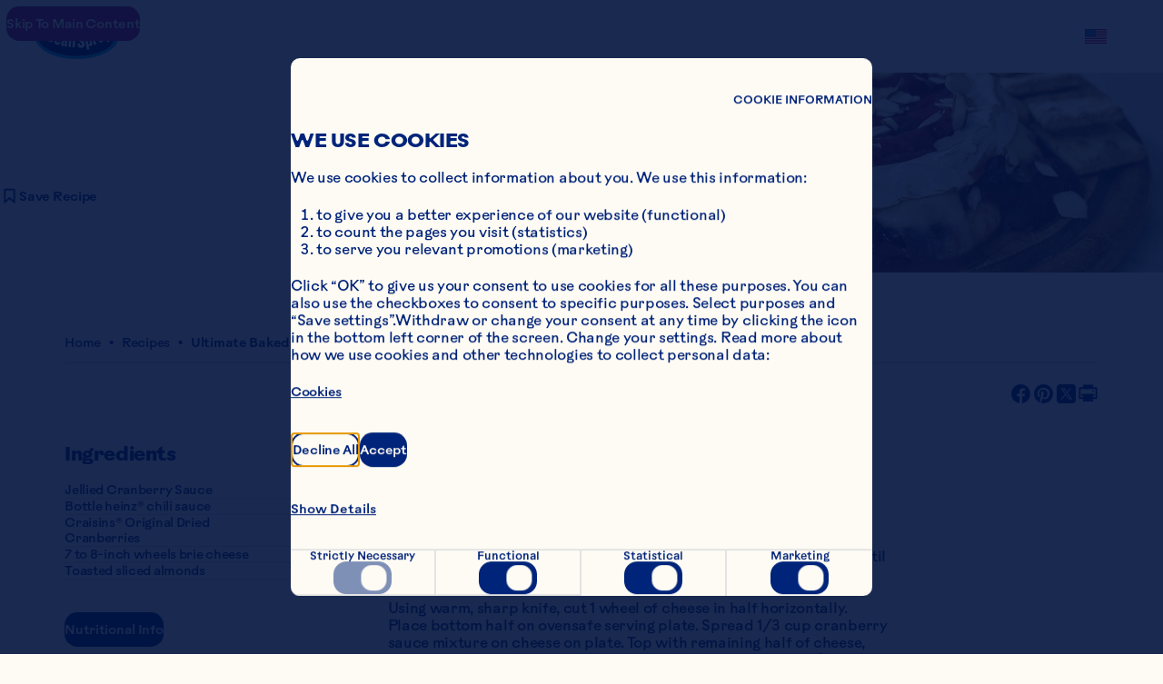

--- FILE ---
content_type: text/css; charset=UTF-8
request_url: https://www.oceanspray.com/_next/static/css/1426caaf06b99b4d.css
body_size: 12915
content:
.grid_grid__kcw2v{--size-grid-spacing-min:27.5;--size-grid-spacing-max:80;--size-grid-width-min:375;--size-grid-width-max:1440;--content-width-min:320;--content-width-max:1280;display:flex;max-width:85.3333333333%;margin:0 auto;gap:clamp(1rem,2.25vw + .4718rem,2.5rem)}@media(orientation:landscape){.grid_grid__kcw2v{max-width:88.8888888889%}}.grid_grid--type--intrinsic__avjhj{display:grid;grid-auto-flow:row;grid-template-columns:repeat(auto-fit,minmax(min(2.5rem,100%),1fr))}.grid_grid--type--flexible__Iy2wS{display:grid;grid-auto-flow:row;grid-template-columns:repeat(6,1fr)}@media(orientation:landscape){.grid_grid--type--flexible__Iy2wS{grid-template-columns:repeat(12,1fr)}}.module-wrapper_module-wrapper__jQrVK{position:relative}.module-wrapper_module-wrapper__jQrVK[data-bg-color=white-cranberry]{background-color:#feb9b5}.module-wrapper_module-wrapper__jQrVK[data-module-id=module-utility-script-embed-linked-in-latest-post]{background-color:#fefbf4}.rich-text_rich-text__XoFQ5{white-space:pre-wrap}.rich-text_rich-text__XoFQ5>*{-webkit-margin-before:0;margin-block-start:0;-webkit-margin-after:4.8rem;margin-block-end:4.8rem;-webkit-margin-after:min(5.3333333333vw,4.8rem);margin-block-end:min(5.3333333333vw,4.8rem)}.rich-text_rich-text__XoFQ5>:last-child{-webkit-margin-after:0;margin-block-end:0}@media(orientation:landscape){.rich-text_rich-text__XoFQ5>*{-webkit-margin-after:1.5rem;margin-block-end:1.5rem;-webkit-margin-after:min(1.6666666667vw,1.5rem);margin-block-end:min(1.6666666667vw,1.5rem)}}.rich-text_rich-text__XoFQ5 :is(h1,h2,h3,h4,h5,h6){-webkit-margin-after:5.76rem;margin-block-end:5.76rem;-webkit-margin-after:min(6.4vw,5.76rem);margin-block-end:min(6.4vw,5.76rem)}.rich-text_rich-text__XoFQ5 :is(h1,h2,h3,h4,h5,h6):not(:first-child){-webkit-margin-before:9.6rem;margin-block-start:9.6rem;-webkit-margin-before:min(10.6666666667vw,9.6rem);margin-block-start:min(10.6666666667vw,9.6rem)}@media(orientation:landscape){.rich-text_rich-text__XoFQ5 :is(h1,h2,h3,h4,h5,h6):not(:first-child){-webkit-margin-before:3.75rem;margin-block-start:3.75rem;-webkit-margin-before:min(4.1666666667vw,3.75rem);margin-block-start:min(4.1666666667vw,3.75rem)}}@media(orientation:landscape){.rich-text_rich-text__XoFQ5 :is(h1,h2,h3,h4,h5,h6){-webkit-margin-after:1.5rem;margin-block-end:1.5rem;-webkit-margin-after:min(1.6666666667vw,1.5rem);margin-block-end:min(1.6666666667vw,1.5rem)}}.rich-text_rich-text__XoFQ5 a:active{color:#097caa}.rich-text_rich-text__XoFQ5 a:visited{color:inherit}.rich-text_rich-text__XoFQ5 a:focus-visible{border-radius:1.44rem;border-radius:min(1.6vw,1.44rem);outline:.0625rem solid currentcolor;outline-offset:.3125rem}@media(orientation:landscape){.rich-text_rich-text__XoFQ5 a:focus-visible{border-radius:.375rem;border-radius:min(.4166666667vw,.375rem)}}.rich-text_rich-text__XoFQ5 ul{list-style-type:disc}.rich-text_rich-text__XoFQ5 ol{list-style-type:decimal}.rich-text_rich-text__XoFQ5 blockquote{padding-inline:7.68rem;padding-inline:min(8.5333333333vw,7.68rem)}@media(orientation:landscape){.rich-text_rich-text__XoFQ5 blockquote{padding-inline:2rem;padding-inline:min(2.2222222222vw,2rem)}}.rich-text_rich-text__XoFQ5 sub,.rich-text_rich-text__XoFQ5 sup{position:relative;vertical-align:baseline}.rich-text_rich-text__XoFQ5 sup{top:-.4em}.rich-text_rich-text__XoFQ5 sub{top:.4em}.rich-text_rich-text__XoFQ5 b{font-weight:800}.rich-text_rich-text__XoFQ5 hr{border:.0625rem solid #e3e3e3;margin-block:4.8rem;margin-block:min(5.3333333333vw,4.8rem)}@media(orientation:landscape){.rich-text_rich-text__XoFQ5 hr{margin-block:1.5rem;margin-block:min(1.6666666667vw,1.5rem)}}.caret_rotate-up___55Z_{transform:rotate(0deg)}.caret_rotate-right__6EwGJ{transform:rotate(90deg)}.caret_rotate-down___XGzl{transform:rotate(180deg)}.caret_rotate-left__8pqlf{transform:rotate(-90deg)}.background-image_background-image__container__PCDd7{--bg-width:41vw;position:absolute;z-index:100;top:var(--header-height);right:0;width:var(--bg-width);max-width:var(--bg-image-container);height:calc(100% - var(--header-height))}.background-image_background-image__container__PCDd7:before{position:absolute;top:0;left:calc(var(--inline-translate)*-1);width:100%;height:100%;background-image:var(--background-image);background-size:cover;content:"";-webkit-mask-image:url(/_next/static/media/submenu-image-texture.0fa1a8e5.webp);mask-image:url(/_next/static/media/submenu-image-texture.0fa1a8e5.webp);-webkit-mask-repeat:no-repeat;mask-repeat:no-repeat;-webkit-mask-size:cover;mask-size:cover}.background-image_background-image__container__PCDd7.background-image_campaign-full-size__gIrXB{position:relative;width:100%}.background-image_background-image__container__PCDd7.background-image_campaign-full-size__gIrXB img{max-height:810px}@media(orientation:portrait){.background-image_background-image__container__PCDd7.background-image_campaign-full-size__gIrXB{position:relative;width:100%;height:115.2rem;height:min(128vw,115.2rem)}}@media(orientation:portrait)and (orientation:landscape){.background-image_background-image__container__PCDd7.background-image_campaign-full-size__gIrXB{height:18rem;height:min(20vw,18rem)}}.background-image_background-image__image__vtaj7.background-image_background-image__image__vtaj7{height:100%}.background-image_background-image__submenu__vaPgk{top:0;height:100%;animation:background-image_fade-in__fEz57 .6s cubic-bezier(.5,0,0,1)}.background-image_background-image__submenu__vaPgk:after{position:absolute;z-index:1;width:100%;background-color:rgba(0,0,0,.3);content:"";inset:0}@keyframes background-image_fade-in__fEz57{0%{opacity:0}to{opacity:1}}.header_header__SO7bW{--header-height:5rem;--bg-image-container:640px;--inline-translate:11%;--color-text-light:var(--nav-text-color,#fefbf4);--nav-icon-color:var(--color-text-light);--color-hover-text-dark:var( --nav-text-hover-color,#00247a );--color-hover-background-light:var( --nav-hover-background-color,#fefbf4 );position:fixed;z-index:900;width:100vw;height:var(--header-height);background-color:transparent;color:var(--color-text-light);inset:0;transition:transform .6s cubic-bezier(.5,0,0,1),background-color 1s cubic-bezier(.5,0,0,1)}.header_header__SO7bW[data-state=true],.header_header__SO7bW[data-theme=dark]{--nav-text-color:#00247a;--nav-text-hover-color:#fefbf4;--nav-hover-background-color:#00247a}.header_header__SO7bW[data-hidden=true]{transform:translateY(-100%)}@media print{.header_header__SO7bW{display:none}}.header_header--scrolling-up__50Pto{background-color:#fefbf4}.header_header__grid__Szp_K{position:relative;display:flex;width:100%;height:100%;align-items:center;justify-content:space-between;margin:0 auto;max-width:clamp(23.4375rem,100vw + 0rem,90rem)}.header_header__grid--padding-x__JNJaD{padding-left:clamp(1.75rem,1.13vw + 1.4859rem,2.5rem);padding-right:clamp(1.75rem,1.13vw + 1.4859rem,2.5rem)}.header_header__primary__A7fFh{display:flex;align-items:center;column-gap:clamp(.625rem,3.66vw + -.2333rem,3.0625rem)}.header_header__primary-nav__yzHnV{flex-grow:1}@media(orientation:portrait){.header_header__primary-nav__yzHnV{display:none}}.header_header__primary-nav-list__ztndB{position:relative;z-index:900;display:flex;align-items:center;padding:0;margin:0;column-gap:.5rem;list-style:none}.header_header__primary-nav-list__ztndB>li[data-active=true]>:is(button,a){background-color:var(--color-hover-background-light);color:var(--color-hover-text-dark);transform:rotate(-2deg);transition:color .6s cubic-bezier(.5,0,0,1),background-color .6s cubic-bezier(.5,0,0,1)}.header_header__primary-nav-trigger__gjsMI{display:flex;align-items:center;justify-content:space-between;padding:.625rem .5rem;border:none;border-radius:.375rem;margin:0;-webkit-appearance:none;-moz-appearance:none;appearance:none;background-color:transparent;color:var(--color-text-light);column-gap:.3125rem;cursor:pointer;font-family:inherit;font-style:normal;font-weight:500;letter-spacing:-.02em;line-height:1;text-decoration:none;text-transform:capitalize;transition:color .6s cubic-bezier(.5,0,0,1),background-color .6s cubic-bezier(.5,0,0,1);font-size:3.84rem;font-size:min(4.2666666667vw,3.84rem)}.header_header__primary-nav-trigger__gjsMI:hover,.header_header__primary-nav-trigger__gjsMI[data-state=open]{background-color:var(--color-hover-background-light);color:var(--color-hover-text-dark);transform:rotate(-2deg);transition:color .6s cubic-bezier(.5,0,0,1),background-color .6s cubic-bezier(.5,0,0,1)}.header_header__primary-nav-trigger__gjsMI:focus-visible{border-radius:.375rem;outline:.0625rem solid currentcolor;outline-offset:.125rem}@media(orientation:landscape){.header_header__primary-nav-trigger__gjsMI{font-size:1rem;font-size:min(1.1111111111vw,1rem)}}.header_header__primary-nav-trigger--caret__iof7v{transition:transform .6s cubic-bezier(.5,0,0,1)}[data-state=open] .header_header__primary-nav-trigger--caret__iof7v{transform:rotate(0deg)}.header_header__primary-nav-content__m737t{width:100%;height:-moz-fit-content;height:fit-content;padding-top:var(--header-height);background-color:#fefbf4;background-image:url(/_next/static/media/container-texture-1_5x.1462dfd6.webp);background-repeat:no-repeat;background-size:cover}.header_header__primary-nav-content__m737t:after{position:absolute;left:0;width:100%;height:1.625rem;background-image:url(/_next/static/media/container-bottom-texture.47709be5.webp);background-repeat:no-repeat;content:""}.header_header__utility___Es6n{display:flex}.header_header__utility-nav__F2p4n{flex-shrink:1}.header_header__utility-nav-list__ZRs9X{position:relative;z-index:900;display:flex;align-items:center;padding:0;margin:0;column-gap:.5rem;list-style:none}@media(orientation:portrait){.header_header__utility-nav-list__ZRs9X>li:not(:first-child,:last-child){display:none}}@media(orientation:landscape){.header_header__utility-nav-list__ZRs9X>li:is(:last-child){display:none}}.header_header__utility-nav-icon__3Yjz6{--nav-icon-color:var(--nav-text-color,#fefbf4);display:block;width:1.5rem;height:1.5rem;padding:0;border:none;border-radius:0;margin:0;-webkit-appearance:none;-moz-appearance:none;appearance:none;background-color:transparent;color:var(--nav-icon-color);cursor:pointer;transition:color .6s cubic-bezier(.5,0,0,1),background-color .6s cubic-bezier(.5,0,0,1)}.header_header__utility-nav-icon__3Yjz6:visited{color:var(--nav-icon-color)}.header_header__utility-nav-icon__3Yjz6:focus-visible{border-radius:.375rem;outline:.0625rem solid currentcolor;outline-offset:.125rem}.header_header__utility-nav-icon__3Yjz6 svg{display:block;pointer-events:none}.header_header__store-locator__ylBUu{display:flex}.header_header__viewport-menu__0zfuU{position:absolute;z-index:800;top:0;left:0;display:flex;width:100%;height:100vh;justify-content:center;padding-bottom:13.625rem;background-color:rgba(0,18,61,.9)}.header_header__mobile-overlay__IMLGB{position:fixed;z-index:900;background-color:rgba(0,18,61,.9);inset:0}@media(orientation:landscape){.header_header__mobile-overlay__IMLGB{display:none}}.header_header__mobile-content__Kl1Iy{width:100%;height:100svh;padding-bottom:2.5rem;background-color:#fefbf4;background-image:url(/_next/static/media/m-container-texture.963a963e.webp);background-position:0 20px;background-repeat:no-repeat;background-size:100% 98%;overflow-y:auto}.header_header__mobile__NnLUB{display:flex;width:100%;height:5rem;align-items:center;justify-content:space-between}.header_header__mobile-close__78gHN{position:absolute;z-index:900;top:0;display:flex;height:5rem;align-items:center;right:clamp(1.75rem,1.13vw + 1.4859rem,2.5rem)}.header_header__mobile-nav-list__cz9XH{display:flex;flex-direction:column;align-items:flex-start;padding:0;margin:0;list-style-type:none}.header_header__mobile-nav-list-item__7HLIM{width:100%;padding:2.5rem 0;border-bottom:2px solid #e3e3e3}.header_header__mobile-nav-list-item__7HLIM:is(:last-child){border-bottom:0}.header_header__mobile-nav-list-item__7HLIM>h2{padding-bottom:2rem}.header_header__mobile-nav-trigger__KPhMN{padding:0;font-family:var(--font-rauschen-b);font-weight:900;letter-spacing:0;line-height:.9;text-transform:uppercase;font-size:7.44rem;font-size:min(8.2666666667vw,7.44rem)}.header_header__mobile-nav-trigger__KPhMN:hover{border-radius:initial;background-color:initial;color:inherit;transform:none}@media(orientation:landscape){.header_header__mobile-nav-trigger__KPhMN{font-size:3.375rem;font-size:min(3.75vw,3.375rem);letter-spacing:.02em}}.header_header__mobile-utility__COIRE{padding-top:2.5rem}.header_header__mobile-utility__COIRE .header_header__utility-nav-list__ZRs9X{flex-direction:column;align-items:flex-start;row-gap:.75rem}@media(orientation:portrait){.header_header__mobile-utility__COIRE .header_header__utility-nav-list__ZRs9X>li:is(:first-child,:last-child){display:none}.header_header__mobile-utility__COIRE .header_header__utility-nav-list__ZRs9X>li:not(:first-child,:last-child){display:initial;width:100%}}@media(orientation:landscape){.header_header__mobile-utility__COIRE .header_header__utility-nav-list__ZRs9X>li:is(:first-child,:last-child){display:none}}.header_header__mobile-utility__COIRE .header_header__utility-nav-icon__3Yjz6{--nav-text-color:#00247a;display:inline-flex;width:100%;align-items:center;justify-content:flex-start;column-gap:.625rem;text-decoration:none}.header_header__mobile-utility__COIRE .header_header__utility-nav-icon__3Yjz6>span{position:static;overflow:visible;width:auto;height:auto;background:transparent;clip:auto;-webkit-clip-path:none;clip-path:none;font-family:var(--font-rauschen-b);font-size:1rem;font-style:normal;font-weight:500;letter-spacing:-.02em;line-height:1;text-transform:capitalize;white-space:normal}.header_header__mobile-utility__COIRE .header_header__utility-nav-icon__3Yjz6>svg{width:1.5rem;height:1.5rem}.header_header__mobile-overlay__IMLGB[data-state=open]{animation:header_fade-in__czx_O .6s cubic-bezier(.5,0,0,1)}.header_header__mobile-content__Kl1Iy[data-state=open],.header_header__viewport-menu__0zfuU[data-state=open]{animation:header_slide-down__r3M2e .6s cubic-bezier(.5,0,0,1)}.header_header__mobile-overlay__IMLGB[data-state=closed],.header_header__viewport-menu__0zfuU[data-state=closed]{animation:header_slide-up__MtvSG .6s cubic-bezier(.5,0,0,1)}@keyframes header_fade-in__czx_O{0%{opacity:0}to{opacity:1}}@keyframes header_slide-down__r3M2e{0%{-webkit-clip-path:polygon(0 0,100% 0,100% 0,0 0);clip-path:polygon(0 0,100% 0,100% 0,0 0)}to{-webkit-clip-path:polygon(0 100%,100% 100%,100% 0,0 0);clip-path:polygon(0 100%,100% 100%,100% 0,0 0)}}@keyframes header_slide-up__MtvSG{0%{-webkit-clip-path:polygon(0 100%,100% 100%,100% 0,0 0);clip-path:polygon(0 100%,100% 100%,100% 0,0 0)}to{-webkit-clip-path:polygon(0 0,100% 0,100% 0,0 0);clip-path:polygon(0 0,100% 0,100% 0,0 0)}}.sub-menu-links_sub-menu-links--mobile__B8TYJ{display:flex;flex-direction:column;align-items:flex-start;padding:0;margin:0;list-style-type:none;row-gap:1.5rem}.sub-menu-links_sub-menu-links--mobile__B8TYJ>li a{font-family:var(--font-rauschen-b);font-weight:300;letter-spacing:-.02em;line-height:1;text-decoration:none;text-transform:capitalize;font-size:4.8rem;font-size:min(5.3333333333vw,4.8rem)}@media(orientation:landscape){.sub-menu-links_sub-menu-links--mobile__B8TYJ>li a{font-size:2.5rem;font-size:min(2.7777777778vw,2.5rem)}}.sub-menu-links_sub-menu-links--desktop__872td{z-index:200;display:flex;height:min(97vh - var(--header-height),731px);flex-direction:column;padding-bottom:0;animation-play-state:paused;counter-reset:item;grid-column:1/span 7;list-style:none;overflow-y:auto;pointer-events:none;-webkit-padding-before:14.4rem;padding-block-start:14.4rem;-webkit-padding-before:min(16vw,14.4rem);padding-block-start:min(16vw,14.4rem)}.sub-menu-links_sub-menu-links--desktop__872td>li{display:inline-flex;font-family:var(--font-rauschen-b);font-size:7.44rem;font-size:min(8.2666666667vw,7.44rem)}.sub-menu-links_sub-menu-links--desktop__872td>li,.sub-menu-links_sub-menu-links--desktop__872td>li>a{width:100%;align-items:center;justify-content:flex-start;font-style:normal;font-weight:900;letter-spacing:.02em;line-height:.9}.sub-menu-links_sub-menu-links--desktop__872td>li>a{display:flex;pointer-events:auto;text-decoration:none;text-transform:uppercase;transition:color .6s cubic-bezier(.5,0,0,1);padding-bottom:min(9.6vw,8.64rem);gap:10.56rem;gap:min(11.7333333333vw,10.56rem);color:transparent;-webkit-text-stroke-color:#00247a;-webkit-text-stroke-width:2px}@media(orientation:landscape){.sub-menu-links_sub-menu-links--desktop__872td>li>a{padding-bottom:min(2.5vw,2.25rem);gap:2.75rem;gap:min(3.0555555556vw,2.75rem)}}@supports not (-webkit-text-stroke:1px white){.sub-menu-links_sub-menu-links--desktop__872td>li>a{color:#00247a}}.sub-menu-links_sub-menu-links--desktop__872td>li:hover:before,.sub-menu-links_sub-menu-links--desktop__872td>li:hover>a,.sub-menu-links_sub-menu-links--desktop__872td>li>a[data-active]{color:#00247a}@media(orientation:landscape){.sub-menu-links_sub-menu-links--desktop__872td>li{font-size:3.375rem;font-size:min(3.75vw,3.375rem)}}.sub-menu-links_sub-menu-links--desktop__872td:hover>li:not(:hover)>a{color:transparent;transition:color .6s cubic-bezier(.5,0,0,1)}.sub-menu-links_sub-menu-links--desktop__872td:not(:hover)>li:has(a[data-active]):before{color:#00247a}@media(orientation:landscape){.sub-menu-links_sub-menu-links--desktop__872td{-webkit-padding-before:3.75rem;padding-block-start:3.75rem;-webkit-padding-before:min(4.1666666667vw,3.75rem);padding-block-start:min(4.1666666667vw,3.75rem)}}.sub-menu-links_sub-menu-links__number__n0BbV{flex-shrink:0;flex-basis:0rem;flex-basis:min(0vw,0rem)}@media(orientation:landscape){.sub-menu-links_sub-menu-links__number__n0BbV{flex-basis:4.875rem;flex-basis:min(5.4166666667vw,4.875rem)}}.sub-menu-links_sub-menu-links--toggle__bMKrY{display:inline-flex;width:1.5rem;height:1.5rem;align-items:center;justify-content:center;padding:0;border:none;border-radius:0;margin:0;-webkit-appearance:none;-moz-appearance:none;appearance:none;background-color:transparent;color:#00247a;cursor:pointer;pointer-events:all}.sub-menu-links_sub-menu-links--toggle__bMKrY svg{display:block;pointer-events:none}.sub-menu-links_sub-menu-links--toggle__bMKrY:focus-visible{position:relative;right:var(--inline-translate);overflow:visible;border-radius:.375rem;clip:auto;-webkit-clip-path:none;clip-path:none;white-space:normal;outline:.0625rem solid currentcolor;outline-offset:.125rem}.sub-menu-links_label-submenu__wrapper__B63uQ{--bg-width:45vw;position:absolute;z-index:900;top:var(--header-height);right:0;display:none;width:var(--bg-width);max-width:var(--bg-image-container);height:calc(100% - var(--header-height));place-content:center;pointer-events:visible}.sub-menu-links_label-submenu__wrapper--active__awmHg{display:flex}.sub-menu-links_label-submenu__list__ag_0P{z-index:200;display:inline-flex;overflow:scroll;width:100%;flex-direction:column;align-items:center;padding-top:3.75rem;padding-bottom:3.75rem;color:#00247a;gap:1.5rem;list-style:none}.sub-menu-links_label-submenu__list-item__Jo6nh{background:#fefbf4;max-width:55.68rem;max-width:min(61.8666666667vw,55.68rem)}@media(orientation:landscape){.sub-menu-links_label-submenu__list-item__Jo6nh{max-width:14.5rem;max-width:min(16.1111111111vw,14.5rem)}}.logo-container_logo-container__Dr7lQ{position:relative;z-index:900;flex-shrink:1;pointer-events:visible}.logo-container_logo-container__logo-link__xwBVo{display:block}.logo-container_logo-container__logo-link__xwBVo svg{pointer-events:none}.country-selector_country-selector__bH53C{width:100vw;height:100vh;padding:1rem 2rem}@media(orientation:landscape){.country-selector_country-selector__bH53C{width:min(88.887vw,80rem);height:min(93.95vh,47.5625rem)}}.country-selector_country-selector__title__T_And{text-align:left}.country-selector_country-selector__grid__BaFEi{display:flex;flex-direction:column;align-items:flex-start;justify-content:center}@media(orientation:landscape){.country-selector_country-selector__grid__BaFEi{display:block;width:100%;margin:0 auto;column-count:4;column-gap:1.875rem}}.country-selector_country-selector__column__6rR4v{display:inline-flex;flex-direction:column;align-items:flex-start;justify-content:flex-start;break-inside:avoid-column}.country-selector_country-selector__list__Uiwhi{display:flex;flex-direction:column;margin-bottom:1.75rem;gap:.875rem;list-style:none}.country-selector_country-selector__list__Uiwhi>li{display:flex;width:max-content;align-items:center;padding:0;margin:0}.country-selector_country-selector__list__Uiwhi>li>a{text-decoration:none}.country-selector_country-selector__separator__oUt9a{margin-right:.375rem;margin-left:.375rem}.multi-product-carousel_multi-product-carousel__jbd9J{position:relative;display:flex;overflow:hidden;justify-content:center}.multi-product-carousel_multi-product-carousel__background__JCQrh{position:absolute;bottom:0;display:flex;width:110%;height:100%;align-items:center;background-blend-mode:soft-light;background-color:var(--mask-texture-background-color,#bd0b28);background-image:url(/images/texture-multi-product.webp);background-position:bottom;background-repeat:no-repeat;background-size:cover}@media(orientation:landscape){.multi-product-carousel_multi-product-carousel__background__JCQrh{display:block;background-position:0 0}}.multi-product-carousel_single-product-carousel__background-heading__TtJI2{display:block;text-align:center;-webkit-user-select:none;-moz-user-select:none;user-select:none}.multi-product-carousel_multi-product-carousel__content__r05vG{position:relative;z-index:100;display:flex;width:100%;flex-direction:column;padding-top:clamp(5rem,6.57vw + 3.4595rem,9.375rem);padding-bottom:clamp(3.125rem,6.57vw + 1.5845rem,7.5rem)}.multi-product-carousel_multi-product-carousel__content-heading___Md5_{display:grid;grid-gap:clamp(1.5rem,.75vw + 1.3239rem,2rem);gap:clamp(1.5rem,.75vw + 1.3239rem,2rem);margin-bottom:clamp(2.5rem,2.82vw + 1.8398rem,4.375rem)}.multi-product-carousel_multi-product-carousel__content-heading-text__IRPCx{text-align:center}.multi-product-carousel_multi-product-carousel__content-cta__CPQ9_{width:-moz-fit-content;width:fit-content;margin:auto}.multi-product-carousel_multi-product-carousel__content-slider__Hg57r{overflow:hidden}.multi-product-carousel_multi-product-carousel__product-card-wrapper__akvKJ{max-width:18.125rem;margin:0 auto}@media(orientation:landscape){.multi-product-carousel_multi-product-carousel__slide__6QpkR:first-child{-webkit-margin-start:auto;margin-inline-start:auto}.multi-product-carousel_multi-product-carousel__slide__6QpkR:last-child{-webkit-margin-end:auto;margin-inline-end:auto}}.ugc-carousel_ugc-carousel__l_gaM{position:relative;overflow-x:clip}.ugc-carousel_ugc-carousel__l_gaM:after{position:absolute;z-index:100;top:0;left:0;width:100%;height:100%;background-image:url(/images/ugc-carousel-texture.webp);background-position:50%;background-size:cover;content:"";mix-blend-mode:multiply}@media(orientation:landscape){.ugc-carousel_ugc-carousel__l_gaM:after{top:-3.25rem;height:calc(100% + 3.25rem);background-position:top}}.ugc-carousel_ugc-carousel__wave__zVZuC{position:absolute;z-index:200;top:-4.375rem;right:0;width:206.9333333333vw;height:75.2vw;background-color:#0062bd;-webkit-mask-image:url(/images/illustration-wave.webp);mask-image:url(/images/illustration-wave.webp);-webkit-mask-position:89.3333333333vw top;mask-position:89.3333333333vw top;-webkit-mask-repeat:no-repeat;mask-repeat:no-repeat;-webkit-mask-size:contain;mask-size:contain}@media(orientation:landscape){.ugc-carousel_ugc-carousel__wave__zVZuC{top:-3.25rem;width:127.4305555556vw;height:47.0138888889vw;-webkit-mask-position:33.3333333333vw top;mask-position:33.3333333333vw top;-webkit-mask-size:cover;mask-size:cover}}.ugc-carousel_ugc-carousel__container__r0E_J{position:relative;z-index:300;overflow:hidden}.ugc-carousel_ugc-carousel__content-container__ZR7Ue{padding:12.5rem 0 6rem}@media(orientation:landscape){.ugc-carousel_ugc-carousel__content-container__ZR7Ue{padding:23.25rem 0 12.5rem}}.ugc-carousel_ugc-carousel__heading-container__7Q72i{position:relative;z-index:100;display:flex}.ugc-carousel_ugc-carousel__content-block__algYa{display:flex;flex-direction:column;align-items:center;margin:0 1.75rem;gap:1.5rem}@media(orientation:landscape){.ugc-carousel_ugc-carousel__content-block__algYa{width:43.0555555556vw;margin:0 auto;gap:2rem}}.ugc-carousel_ugc-carousel__heading__eJKTK{text-align:center}.ugc-carousel_ugc-carousel__sub-heading__ognko{width:100%;letter-spacing:-.06em;text-align:center;text-transform:uppercase}.ugc-carousel_ugc-carousel__body-text__iFIZr{text-align:center}.ugc-carousel_ugc-carousel__cta__JWQcY{width:-moz-fit-content;width:fit-content}.ugc-carousel_ugc-carousel__swiper-container____nGO{position:relative;z-index:200;top:-7.0671378092vw;height:auto}.ugc-carousel_ugc-carousel__swiper-container____nGO .ugc-carousel_ugc-carousel__swiper__MQfjY{overflow:visible}.ugc-carousel_ugc-carousel__swiper-container____nGO .ugc-carousel_ugc-carousel__swiper-navigation-container__e9Qrn{position:absolute;z-index:100;top:0;display:grid;width:100%;height:100%;align-items:center;margin:0;grid-template-columns:repeat(3,1fr);pointer-events:none}.ugc-carousel_ugc-carousel__swiper-container____nGO .ugc-carousel_ugc-carousel__swiper-navigation__DXMzN{justify-content:space-between;grid-column:2/2}.ugc-carousel_ugc-carousel__swiper-container____nGO .ugc-carousel_ugc-carousel__swiper-pagination__TcVwn{margin:2.5rem 0}.ugc-carousel_ugc-carousel__slide--active__Pn5dx{transition:transform .3s ease-out}.ugc-carousel_ugc-carousel__slide--prev__VfYwf{transform:scale(.725) translate(-30%,10%) rotate(-10deg)!important;transition:transform .3s ease-out}.ugc-carousel_ugc-carousel__slide--next__ITTF6{transform:scale(.725) translate(30%,10%) rotate(10deg)!important;transition:transform .3s ease-out}.ugc-carousel_ugc-carousel__slide--next-next__uqFhg{transform:scale(.725) translate(30%,50%) rotate(25deg)!important;transition:transform .3s ease-out}.ugc-carousel_ugc-carousel__slide--prev-prev__TZg0e{transform:scale(.725) translate(-30%,50%) rotate(-25deg)!important;transition:transform .3s ease-out}.category-routing-marquee_category-routing-marquee__KeQKY{overflow:hidden}.category-routing-marquee_category-routing-marquee__container__bKIds{position:relative;display:flex;flex-direction:column;background-color:var(--background-color,#00247a);row-gap:4.8rem;row-gap:min(5.3333333333vw,4.8rem);padding-top:min(12.8vw,11.52rem);padding-bottom:min(12.8vw,11.52rem)}.category-routing-marquee_category-routing-marquee__container__bKIds:after{position:absolute;z-index:100;top:0;left:0;width:100%;height:100%;background-image:url(/images/tiled-background-texture.webp);background-size:cover;content:"";pointer-events:none}@media(orientation:landscape){.category-routing-marquee_category-routing-marquee__container__bKIds{row-gap:2.25rem;row-gap:min(2.5vw,2.25rem);padding-top:min(12.5vw,11.25rem);padding-bottom:min(12.5vw,11.25rem)}}.category-routing-marquee_category-routing-marquee__list__G6QZI{--offset-for-visibility:0px;display:flex;flex-direction:column;list-style-type:none;row-gap:1.25rem}.category-routing-marquee_category-routing-marquee__list__G6QZI :last-child:not(:only-child){display:none}@media(orientation:landscape){.category-routing-marquee_category-routing-marquee__list__G6QZI{position:relative;display:flex;flex-direction:row;row-gap:unset;transition:all .6s cubic-bezier(.5,0,0,1)}.category-routing-marquee_category-routing-marquee__list__G6QZI:first-of-type{transform:translateX(calc(-40% + var(--offset-for-visibility)))}.category-routing-marquee_category-routing-marquee__list__G6QZI:nth-of-type(2){transform:translateX(calc(-5% + var(--offset-for-visibility)))}.category-routing-marquee_category-routing-marquee__list__G6QZI:nth-of-type(3){transform:translateX(calc(-9% + var(--offset-for-visibility)))}.category-routing-marquee_category-routing-marquee__list__G6QZI:is(.category-routing-marquee_category-routing-marquee__list--centered__6_7Wo){justify-content:center;transform:none}.category-routing-marquee_category-routing-marquee__list__G6QZI :last-child:not(:only-child){display:inline}.category-routing-marquee_category-routing-marquee__list__G6QZI:not(:last-of-type){margin-bottom:.9375rem}}@media(orientation:landscape)and (orientation:landscape){.category-routing-marquee_category-routing-marquee__list__G6QZI:not(:last-of-type){margin-bottom:2.375rem}}.category-routing-marquee_category-routing-marquee__title__ILgEw{text-decoration:none;text-wrap:nowrap}@media(hover:hover)and (pointer:fine){.category-routing-marquee_category-routing-marquee__title__ILgEw{transition:color .6s}[data-theme=light] .category-routing-marquee_category-routing-marquee__title__ILgEw:hover{color:#00247a}[data-theme=dark] .category-routing-marquee_category-routing-marquee__title__ILgEw:hover{color:#fefbf4}}.category-routing-marquee_category-routing-marquee__marker__nk7Pg{display:none;padding:0 1.25rem;pointer-events:none;-webkit-text-fill-color:transparent}[data-theme=light] .category-routing-marquee_category-routing-marquee__marker__nk7Pg{-webkit-text-stroke-color:#00247a}[data-theme=dark] .category-routing-marquee_category-routing-marquee__marker__nk7Pg{-webkit-text-stroke-color:#fefbf4}@media(orientation:landscape){.category-routing-marquee_category-routing-marquee__marker__nk7Pg{display:inline}}.evergreen-text_evergreen-text__2nTSx{position:relative}.evergreen-text_evergreen-text__2nTSx:after{position:absolute;z-index:100;top:0;left:0;width:100%;height:100%;background-image:url(/images/evergreen-text-texture.webp);background-position:8% 50%;background-size:min(250vw,2880px);content:"";mix-blend-mode:multiply}@media(orientation:landscape){.evergreen-text_evergreen-text__2nTSx:after{height:calc(100% + 88px);background-position:50%;background-size:cover}}.evergreen-text_evergreen-text__illustration__T6Rqt{position:absolute;z-index:200;top:max(-10vw,-48px);left:0;width:80.5333333333%;height:88.3495145631%;background-color:#feb9b5;-webkit-mask-position:max(-41vw,-156px) max(-10vw,-48px);mask-position:max(-41vw,-156px) max(-10vw,-48px);-webkit-mask-repeat:no-repeat;mask-repeat:no-repeat;-webkit-mask-size:contain;mask-size:contain;transform:translateX(var(--block-translate))}[data-bg-color=cream] .evergreen-text_evergreen-text__illustration__T6Rqt,[data-bg-color=gold] .evergreen-text_evergreen-text__illustration__T6Rqt,[data-bg-color=gray] .evergreen-text_evergreen-text__illustration__T6Rqt,[data-bg-color=light-gray] .evergreen-text_evergreen-text__illustration__T6Rqt,[data-bg-color=lilac] .evergreen-text_evergreen-text__illustration__T6Rqt,[data-bg-color=off-white] .evergreen-text_evergreen-text__illustration__T6Rqt,[data-bg-color=white-cranberry] .evergreen-text_evergreen-text__illustration__T6Rqt{background-color:#fefbf4!important}[data-bg-color=bright-red][data-theme=dark] .evergreen-text_evergreen-text__illustration__T6Rqt,[data-bg-color=cerulean-blue][data-theme=dark] .evergreen-text_evergreen-text__illustration__T6Rqt,[data-bg-color=cyan][data-theme=dark] .evergreen-text_evergreen-text__illustration__T6Rqt,[data-bg-color=dark-gray][data-theme=dark] .evergreen-text_evergreen-text__illustration__T6Rqt,[data-bg-color=dark-green][data-theme=dark] .evergreen-text_evergreen-text__illustration__T6Rqt,[data-bg-color=dark-red][data-theme=dark] .evergreen-text_evergreen-text__illustration__T6Rqt,[data-bg-color=deep-navy][data-theme=dark] .evergreen-text_evergreen-text__illustration__T6Rqt,[data-bg-color=green][data-theme=dark] .evergreen-text_evergreen-text__illustration__T6Rqt,[data-bg-color=magenta][data-theme=dark] .evergreen-text_evergreen-text__illustration__T6Rqt,[data-bg-color=maroon][data-theme=dark] .evergreen-text_evergreen-text__illustration__T6Rqt,[data-bg-color=navy][data-theme=dark] .evergreen-text_evergreen-text__illustration__T6Rqt,[data-bg-color=off-white][data-theme=light] .evergreen-text_evergreen-text__illustration__T6Rqt,[data-bg-color=red][data-theme=dark] .evergreen-text_evergreen-text__illustration__T6Rqt,[data-bg-color=terracotta][data-theme=dark] .evergreen-text_evergreen-text__illustration__T6Rqt{background-color:#feb9b5!important}@media(orientation:landscape){.evergreen-text_evergreen-text__illustration__T6Rqt{top:0;width:33.125%;height:115.2897657213%;-webkit-mask-position:110%;mask-position:110%;-webkit-mask-size:cover;mask-size:cover}}.evergreen-text_evergreen-text__cranberry-branch__CxFV7{-webkit-mask-image:url(/images/woodcut-cranberry-bunch-vertical-dark-background.webp);mask-image:url(/images/woodcut-cranberry-bunch-vertical-dark-background.webp)}.evergreen-text_evergreen-text__whisk__8_hnm{top:-10%;left:-35%;width:93.8666666667%;height:107.7669902913%;-webkit-mask-image:url(/images/whisk.webp);mask-image:url(/images/whisk.webp);-webkit-mask-position:100%;mask-position:100%;-webkit-mask-size:contain;mask-size:contain;rotate:-44deg}@media(orientation:landscape){.evergreen-text_evergreen-text__whisk__8_hnm{top:20%;left:-20%;width:48.6111111111%;height:65.9679408138%}}.evergreen-text_evergreen-text__frog__thGF8{top:-25%;left:-35%;width:93.8666666667%;height:107.7669902913%;-webkit-mask-image:url(/images/frog.webp);mask-image:url(/images/frog.webp);-webkit-mask-position:100%;mask-position:100%;-webkit-mask-size:contain;mask-size:contain;rotate:-25deg}@media(orientation:landscape){.evergreen-text_evergreen-text__frog__thGF8{top:20%;left:-20%;width:48.6111111111%;height:65.9679408138%}}.evergreen-text_evergreen-text__can__L8TzE{top:-10%;left:-30%;width:67.2%;height:88.3495145631%;-webkit-mask-image:url(/images/can.webp);mask-image:url(/images/can.webp);-webkit-mask-position:100%;mask-position:100%;-webkit-mask-size:contain;mask-size:contain;rotate:20deg}@media(orientation:landscape){.evergreen-text_evergreen-text__can__L8TzE{top:0;left:-30%;width:52.0833333333%;height:78.2983970407%}}.evergreen-text_evergreen-text__juicebottle__Ljb73{top:0;left:-40%;width:67.2%;height:88.3495145631%;-webkit-mask-image:url(/images/juice_bottle.webp);mask-image:url(/images/juice_bottle.webp);-webkit-mask-position:100%;mask-position:100%;-webkit-mask-size:contain;mask-size:contain;rotate:10deg}@media(orientation:landscape){.evergreen-text_evergreen-text__juicebottle__Ljb73{top:0;left:-30%;width:52.0833333333%;height:78.2983970407%}}.evergreen-text_evergreen-text__leaf__j2FAt{top:-20%;left:-20%;width:67.2%;height:88.3495145631%;-webkit-mask-image:url(/images/leaf.webp);mask-image:url(/images/leaf.webp);-webkit-mask-position:100%;mask-position:100%;-webkit-mask-size:contain;mask-size:contain;rotate:10deg}@media(orientation:landscape){.evergreen-text_evergreen-text__leaf__j2FAt{top:20%;left:-10%;width:38.1944444444%;height:41.30702836%}}.evergreen-text_evergreen-text__wave__ZRtjq{top:-15%;left:-60%;width:120.5333333333%;height:68.932038835%;-webkit-mask-image:url(/images/wave.webp);mask-image:url(/images/wave.webp);-webkit-mask-position:100%;mask-position:100%;-webkit-mask-size:contain;mask-size:contain;rotate:0deg}@media(orientation:landscape){.evergreen-text_evergreen-text__wave__ZRtjq{top:15%;left:-20%;width:52.0833333333%;height:53.6374845869%}}.evergreen-text_evergreen-text__bowl__wIaLx{top:-20%;left:-20%;width:67.2%;height:88.3495145631%;-webkit-mask-image:url(/images/bowl.webp);mask-image:url(/images/bowl.webp);-webkit-mask-position:100%;mask-position:100%;-webkit-mask-size:contain;mask-size:contain;rotate:10deg}@media(orientation:landscape){.evergreen-text_evergreen-text__bowl__wIaLx{top:20%;left:-10%;width:38.1944444444%;height:41.30702836%}}.evergreen-text_evergreen-text__cranberriesbunch__O944A{top:-10%;left:-20%;width:67.2%;height:88.3495145631%;-webkit-mask-image:url(/images/cranberries_bunch.webp);mask-image:url(/images/cranberries_bunch.webp);-webkit-mask-position:100%;mask-position:100%;-webkit-mask-size:contain;mask-size:contain;rotate:-20deg}@media(orientation:landscape){.evergreen-text_evergreen-text__cranberriesbunch__O944A{top:20%;left:-25%;width:52.0833333333%;height:65.9679408138%}}.evergreen-text_evergreen-text__cranberriessingle__qTQaO{top:-15%;left:-20%;width:67.2%;height:88.3495145631%;-webkit-mask-image:url(/images/cranberries_single.webp);mask-image:url(/images/cranberries_single.webp);-webkit-mask-position:100%;mask-position:100%;-webkit-mask-size:contain;mask-size:contain;rotate:-5deg}@media(orientation:landscape){.evergreen-text_evergreen-text__cranberriessingle__qTQaO{top:20%;left:-30%;width:52.0833333333%;height:53.6374845869%}}.evergreen-text_evergreen-text__cranberriesthree__Pxw2Z{top:-10%;left:-20%;width:67.2%;height:88.3495145631%;-webkit-mask-image:url(/images/cranberries_three.webp);mask-image:url(/images/cranberries_three.webp);-webkit-mask-position:100%;mask-position:100%;-webkit-mask-size:contain;mask-size:contain;rotate:10deg}@media(orientation:landscape){.evergreen-text_evergreen-text__cranberriesthree__Pxw2Z{top:10%;left:-30%;width:52.0833333333%;height:65.9679408138%}}.evergreen-text_evergreen-text__measuringcup__AP3Q5{top:-20%;left:-20%;width:67.2%;height:88.3495145631%;-webkit-mask-image:url(/images/measuring_cup.webp);mask-image:url(/images/measuring_cup.webp);-webkit-mask-position:100%;mask-position:100%;-webkit-mask-size:contain;mask-size:contain}@media(orientation:landscape){.evergreen-text_evergreen-text__measuringcup__AP3Q5{top:10%;left:-10%;width:45.1388888889%;height:65.9679408138%}}.evergreen-text_evergreen-text__measuringspoon__PjImR{top:0;left:-20%;width:80.5333333333%;height:49.5145631068%;-webkit-mask-image:url(/images/measuring_spoon.webp);mask-image:url(/images/measuring_spoon.webp);-webkit-mask-position:100%;mask-position:100%;-webkit-mask-size:contain;mask-size:contain;rotate:-50deg}@media(orientation:landscape){.evergreen-text_evergreen-text__measuringspoon__PjImR{top:5%;left:-10%;width:45.1388888889%;height:65.9679408138%}}.evergreen-text_evergreen-text__spatula__C0JDH{top:0;left:-20%;width:80.5333333333%;height:49.5145631068%;-webkit-mask-image:url(/images/spatula.webp);mask-image:url(/images/spatula.webp);-webkit-mask-position:100%;mask-position:100%;-webkit-mask-size:contain;mask-size:contain;rotate:0deg}@media(orientation:landscape){.evergreen-text_evergreen-text__spatula__C0JDH{top:5%;left:-10%;width:45.1388888889%;height:65.9679408138%}}.evergreen-text_evergreen-text__spider__YgPi_{top:-20%;left:-20%;width:67.2%;height:88.3495145631%;-webkit-mask-image:url(/images/spider.webp);mask-image:url(/images/spider.webp);-webkit-mask-position:100%;mask-position:100%;-webkit-mask-size:contain;mask-size:contain;rotate:10deg}@media(orientation:landscape){.evergreen-text_evergreen-text__spider__YgPi_{top:20%;left:-10%;width:38.1944444444%;height:41.30702836%}}.evergreen-text_evergreen-text__turtle__yS9Us{top:-25%;left:-10%;width:67.2%;height:88.3495145631%;-webkit-mask-image:url(/images/turtle.webp);mask-image:url(/images/turtle.webp);-webkit-mask-position:100%;mask-position:100%;-webkit-mask-size:contain;mask-size:contain;rotate:20deg}@media(orientation:landscape){.evergreen-text_evergreen-text__turtle__yS9Us{top:20%;left:-5%;width:38.1944444444%;height:41.30702836%}}.evergreen-text_evergreen-text__vacuumpack__vctR0{top:0;left:-40%;width:67.2%;height:68.932038835%;-webkit-mask-image:url(/images/vacuum_pack.webp);mask-image:url(/images/vacuum_pack.webp);-webkit-mask-position:100%;mask-position:100%;-webkit-mask-size:contain;mask-size:contain;rotate:10deg}@media(orientation:landscape){.evergreen-text_evergreen-text__vacuumpack__vctR0{top:0;left:-30%;width:52.0833333333%;height:78.2983970407%}}.evergreen-text_evergreen-text__woodenspoon__u70vu{top:0;left:-20%;width:80.5333333333%;height:49.5145631068%;-webkit-mask-image:url(/images/wooden_spoon.webp);mask-image:url(/images/wooden_spoon.webp);-webkit-mask-position:100%;mask-position:100%;-webkit-mask-size:contain;mask-size:contain}@media(orientation:landscape){.evergreen-text_evergreen-text__woodenspoon__u70vu{top:5%;left:-10%;width:45.1388888889%;height:65.9679408138%}}.evergreen-text_evergreen-text__container__STpMd{position:relative;z-index:300;padding:7.5rem 0 6rem}@media(orientation:landscape){.evergreen-text_evergreen-text__container__STpMd{padding:12.5rem 0}}.evergreen-text_evergreen-text__content-container__9zeyn{display:flex;flex-direction:column;align-items:center;justify-content:center;text-align:center}.evergreen-text_evergreen-text__heading-container__GxiU3{position:relative}.evergreen-text_evergreen-text__body-text__aZINx,.evergreen-text_evergreen-text__heading__ToSfy{margin-bottom:1.5rem}@media(orientation:landscape){.evergreen-text_evergreen-text__body-text__aZINx,.evergreen-text_evergreen-text__heading__ToSfy{margin-bottom:2.5rem}}.evergreen-text_evergreen-text__heading__ToSfy{max-width:13.18ch}@supports(text-wrap:balance){.evergreen-text_evergreen-text__heading__ToSfy{text-wrap:balance}}@media(orientation:landscape){.evergreen-text_evergreen-text__heading__ToSfy{max-width:12.5ch}}.evergreen-text_evergreen-text__stamp__E_RHr{position:absolute;top:0;right:0;transform:translate(12%,-88%)}.evergreen-text_evergreen-text__stamp__E_RHr.evergreen-text_evergreen-text__stamp__E_RHr{width:min(26.6vw,150px);height:min(26.6vw,150px)}@media(orientation:landscape){.evergreen-text_evergreen-text__stamp__E_RHr{top:50%;right:0;transform:translate(66.666%,-50%)}}.evergreen-text_evergreen-text__body-text__aZINx{max-width:29.5ch}@supports(text-wrap:balance){.evergreen-text_evergreen-text__body-text__aZINx{text-wrap:balance}}@media(orientation:landscape){.evergreen-text_evergreen-text__body-text__aZINx{max-width:52ch}}.hero-story-driven_container__35WST{position:relative;overflow:hidden;padding-top:5.625rem;background:#bd0b28 url(/images/heroes/noise-0.webp);background-blend-mode:multiply;background-size:cover;color:#fefbf4;text-align:center}@media(orientation:landscape){.hero-story-driven_container__35WST{padding-top:7.5rem}}.hero-story-driven_wrapper__Mpqji{position:relative;padding-bottom:min(52.5333333333vw,47.28rem)}@media(orientation:landscape){.hero-story-driven_wrapper__Mpqji{padding-bottom:min(4.1666666667vw,3.75rem)}}.hero-story-driven_waves__xXnix{pointer-events:none}.hero-story-driven_waves__xXnix,.hero-story-driven_waves__xXnix:after,.hero-story-driven_waves__xXnix:before{position:absolute;bottom:0;left:0;width:100%;height:100%}.hero-story-driven_waves__xXnix:after,.hero-story-driven_waves__xXnix:before{background-position:center 0;background-repeat:repeat-x;background-size:100% 100%;content:"";opacity:0;transform:translateY(100%)}.hero-story-driven_waves__xXnix:before{z-index:1;bottom:-53%;background-image:url(/images/heroes/story-driven/wave-back.webp);background-size:100%}@media(orientation:landscape){.hero-story-driven_waves__xXnix:before{bottom:-40%}}.hero-story-driven_waves__xXnix:after{z-index:2;bottom:-25%;background-image:url(/images/heroes/story-driven/wave-middle.webp)}@media(orientation:landscape){.hero-story-driven_waves__xXnix:after{bottom:-23%}}.hero-story-driven_inner__1qN9h{position:relative;padding:0 1.75rem}@media(orientation:landscape){.hero-story-driven_inner__1qN9h{padding:0 5rem}}.hero-story-driven_heading-body-wrapper__QX_Hq{position:absolute;display:flex;width:100%;flex-direction:column;bottom:10.08rem;bottom:min(11.2vw,10.08rem);padding-bottom:min(0vw,0rem);row-gap:9.6rem;row-gap:min(10.6666666667vw,9.6rem)}html[lang=zh-CN] .hero-story-driven_heading-body-wrapper__QX_Hq{bottom:12rem;bottom:min(13.3333333333vw,12rem);padding-bottom:min(0vw,0rem);row-gap:33.6rem;row-gap:min(37.3333333333vw,33.6rem)}@media(orientation:landscape){html[lang=zh-CN] .hero-story-driven_heading-body-wrapper__QX_Hq{bottom:3.75rem;bottom:min(4.1666666667vw,3.75rem);padding-bottom:min(6.9444444444vw,6.25rem);row-gap:10.4375rem;row-gap:min(11.5972222222vw,10.4375rem)}.hero-story-driven_heading-body-wrapper__QX_Hq{bottom:3.75rem;bottom:min(4.1666666667vw,3.75rem);padding-bottom:min(2.9166666667vw,2.625rem);row-gap:4.1875rem;row-gap:min(4.6527777778vw,4.1875rem)}}.hero-story-driven_heading-element__0nW7C{margin:auto auto 0}.hero-story-driven_heading-element__0nW7C span{position:relative;display:inline-block;-webkit-clip-path:inset(0 0 100% 0);clip-path:inset(0 0 100% 0);transform:translateY(100%)}[lang=nl-NL] .hero-story-driven_heading-element__0nW7C{font-size:12rem;font-size:min(13.3333333333vw,12rem)}@media(orientation:landscape){[lang=nl-NL] .hero-story-driven_heading-element__0nW7C{font-size:7.5rem;font-size:min(8.3333333333vw,7.5rem)}}[lang=de-DE] .hero-story-driven_heading-element__0nW7C{padding:0 5%;text-wrap:balance;font-size:6.72rem;font-size:min(7.4666666667vw,6.72rem)}@media(orientation:landscape){[lang=de-DE] .hero-story-driven_heading-element__0nW7C{font-size:5rem;font-size:min(5.5555555556vw,5rem)}.hero-story-driven_heading-element__0nW7C{margin:auto}}.hero-story-driven_heading-word__R6hxa{position:relative;display:inline-block;-webkit-clip-path:inset(0 0 100% 0);clip-path:inset(0 0 100% 0);transform:translateY(100%)}.hero-story-driven_heading-next-row__onUUM{z-index:4}.hero-story-driven_body__UXfAO{width:100%}.hero-story-driven_body__UXfAO:before{position:absolute;z-index:4;bottom:-20%;left:0;width:100%;height:100%;background:url(/images/heroes/story-driven/wave-front.webp);background-position:center 0;background-repeat:repeat-x;background-size:200% 100%;content:"";opacity:0;transform:translateY(100%)}@media(orientation:landscape){.hero-story-driven_body__UXfAO:before{bottom:-47%;background-size:100%}}.hero-story-driven_text__VKKzj{position:relative;z-index:100;margin:0 auto 1.5rem;opacity:0;text-wrap:balance;transform:translateY(10%);padding-inline:6.72rem;padding-inline:min(7.4666666667vw,6.72rem)}@media(orientation:landscape){.hero-story-driven_text__VKKzj{padding-inline:0;padding-inline:min(0vw,0rem);max-width:38.75rem}}.hero-story-driven_button__MAfAR{opacity:0;transform:translateY(25%)}.hero-story-driven_container__35WST.hero-story-driven_is-ready__E7jMj .hero-story-driven_waves__xXnix:after,.hero-story-driven_container__35WST.hero-story-driven_is-ready__E7jMj .hero-story-driven_waves__xXnix:before{animation:hero-story-driven_fade-in__hwXue .5s cubic-bezier(.16,1,.3,1) forwards,hero-story-driven_translate-in__p6Lea .5s cubic-bezier(.16,1,.3,1) forwards}.hero-story-driven_container__35WST.hero-story-driven_is-ready__E7jMj .hero-story-driven_waves__xXnix:before{animation-delay:1.1s}.hero-story-driven_container__35WST.hero-story-driven_is-ready__E7jMj .hero-story-driven_waves__xXnix:after{animation-delay:1.05s}.hero-story-driven_container__35WST.hero-story-driven_is-ready__E7jMj .hero-story-driven_cranberries__SnUiA>*{animation:hero-story-driven_fade-in__hwXue 1s cubic-bezier(.16,1,.3,1) .5s forwards,hero-story-driven_translate-in__p6Lea 1s cubic-bezier(.16,1,.3,1) .5s forwards}.hero-story-driven_container__35WST.hero-story-driven_is-ready__E7jMj .hero-story-driven_image__uJNAH{animation:hero-story-driven_mask-in__67s0e 1s cubic-bezier(.16,1,.3,1) forwards}.hero-story-driven_container__35WST.hero-story-driven_is-ready__E7jMj .hero-story-driven_heading-word__R6hxa{animation:hero-story-driven_mask-in__67s0e 1s cubic-bezier(.16,1,.3,1) .1s forwards}.hero-story-driven_container__35WST.hero-story-driven_is-ready__E7jMj .hero-story-driven_heading-next-row__onUUM{animation-delay:.2s}.hero-story-driven_container__35WST.hero-story-driven_is-ready__E7jMj .hero-story-driven_body__UXfAO:before{animation:hero-story-driven_fade-in__hwXue .5s cubic-bezier(.16,1,.3,1) 1s forwards,hero-story-driven_translate-in__p6Lea .5s cubic-bezier(.16,1,.3,1) 1s forwards}.hero-story-driven_container__35WST.hero-story-driven_is-ready__E7jMj .hero-story-driven_text__VKKzj{animation:hero-story-driven_fade-in__hwXue 1s cubic-bezier(.16,1,.3,1) 1.1s forwards,hero-story-driven_translate-in__p6Lea .5s cubic-bezier(.16,1,.3,1) 1.1s forwards}.hero-story-driven_container__35WST.hero-story-driven_is-ready__E7jMj .hero-story-driven_button__MAfAR{animation:hero-story-driven_fade-in__hwXue 1s cubic-bezier(.16,1,.3,1) 1.15s forwards,hero-story-driven_translate-in__p6Lea 1s cubic-bezier(.16,1,.3,1) 1.15s forwards}@keyframes hero-story-driven_fade-in__hwXue{to{opacity:1}}@keyframes hero-story-driven_translate-in__p6Lea{to{transform:none}}@keyframes hero-story-driven_mask-in__67s0e{to{-webkit-clip-path:inset(0 0 0 0);clip-path:inset(0 0 0 0);transform:none}}.hero-video_container__zQweY{position:relative;overflow:hidden;padding:8.75rem 0;color:#fefbf4;text-align:center}@media(orientation:landscape){.hero-video_container__zQweY{height:62.5vw}}.hero-video_asset__G1OpG{position:absolute;aspect-ratio:auto;background-color:#000;-webkit-clip-path:inset(100% 0 0 0);clip-path:inset(100% 0 0 0);inset:0}.hero-video_asset__G1OpG .hero-video_image-asset__jjTRj,.hero-video_asset__G1OpG video{width:100%;height:100%;object-fit:cover;opacity:.4}.hero-video_body__i1Oej{position:relative;z-index:1;display:flex;min-height:100%;flex-flow:column;align-items:center;justify-content:center;padding:0 1.75rem}@media(orientation:landscape){.hero-video_body__i1Oej{padding:0 5rem}}.hero-video_heading-element__qQ1KA{margin:0 auto;text-wrap:balance;-webkit-margin-after:7.68rem;margin-block-end:7.68rem;-webkit-margin-after:min(8.5333333333vw,7.68rem);margin-block-end:min(8.5333333333vw,7.68rem)}@media(orientation:landscape){.hero-video_heading-element__qQ1KA{-webkit-margin-after:2.5rem;margin-block-end:2.5rem;-webkit-margin-after:min(2.7777777778vw,2.5rem);margin-block-end:min(2.7777777778vw,2.5rem)}}.hero-video_text__2qqPU{max-width:38.75rem;margin:0 auto 1.5rem;opacity:0;text-wrap:balance;transform:translateY(10%)}.hero-video_button__fwOBX{opacity:0;transform:translateY(25%)}.hero-video_toggle__2b5uQ{position:absolute;z-index:1;right:1.75rem;bottom:1.75rem;display:flex;width:2.75rem;height:2.75rem;border:0;background:transparent;color:#fefbf4;cursor:pointer;opacity:0}.hero-video_toggle__2b5uQ:focus{outline:0}.hero-video_toggle__2b5uQ:focus-visible{outline:.0625rem solid #fefbf4;outline-offset:.125rem}.hero-video_toggle__2b5uQ>*{margin:auto}@media(orientation:landscape){.hero-video_toggle__2b5uQ{right:5rem;bottom:2.5rem}}.hero-video_video-player__content__0GSgc,.hero-video_video-player__overlay__ISSrD{position:absolute;z-index:1000;inset:0}.hero-video_video-player__overlay__ISSrD{background-color:#000}.hero-video_video-player__close__HHKBu{position:absolute;z-index:1;top:4vw;right:calc(7.47vw - 1.375rem);display:flex;width:2.75rem;height:2.75rem;align-items:center;justify-content:center;border:0;background:transparent;color:#fefbf4;cursor:pointer}.hero-video_video-player__close__HHKBu:focus{outline:0}.hero-video_video-player__close__HHKBu:focus-visible{outline:.0625rem solid #fefbf4;outline-offset:.125rem}@media(orientation:landscape){.hero-video_video-player__close__HHKBu{top:1.8vw;right:calc(5.56vw - 1.375rem)}}.hero-video_container__zQweY.hero-video_is-ready__13yqR .hero-video_asset__G1OpG{animation:hero-video_mask-in__nonS5 1.5s cubic-bezier(.16,1,.3,1) forwards}.hero-video_container__zQweY.hero-video_is-ready__13yqR .hero-video_heading-word__lmARn{animation:hero-video_mask-in__nonS5 1s cubic-bezier(.16,1,.3,1) .25s forwards}.hero-video_container__zQweY.hero-video_is-ready__13yqR .hero-video_button__fwOBX,.hero-video_container__zQweY.hero-video_is-ready__13yqR .hero-video_text__2qqPU{animation:hero-video_fade-in__3zSX5 1s cubic-bezier(.16,1,.3,1) .75s forwards,hero-video_translate-in__ILrxo 1s cubic-bezier(.16,1,.3,1) .75s forwards}.hero-video_container__zQweY.hero-video_is-ready__13yqR .hero-video_toggle__2b5uQ{animation:hero-video_fade-in__3zSX5 1s cubic-bezier(.16,1,.3,1) .75s forwards}@keyframes hero-video_fade-in__3zSX5{to{opacity:1}}@keyframes hero-video_translate-in__ILrxo{to{transform:none}}@keyframes hero-video_mask-in__nonS5{to{-webkit-clip-path:inset(0 0 0 0);clip-path:inset(0 0 0 0);transform:none}}.hero-product_container__NDoCz{position:relative;display:flex;overflow:hidden;flex-flow:column;align-items:center;padding-top:5rem;background:#00247a url(/images/heroes/noise-0.webp);background-blend-mode:color-burn;background-position:center 0;background-size:200%;color:#fefbf4}.hero-product_container__NDoCz:before{position:absolute;background-image:url(/images/heroes/noise-1.webp);background-position:center 0;background-repeat:no-repeat;background-size:100%;content:"";inset:0}@media(orientation:landscape){.hero-product_container__NDoCz{flex-flow:row;justify-content:space-between;background-size:100%;gap:2.5rem}}.hero-product_decoration__RMH9J{position:absolute;bottom:16.5vw;left:-7vw;font-size:18vw;font-weight:900;line-height:.8;-webkit-text-fill-color:transparent;-webkit-text-stroke:.0625rem #fec239;text-transform:uppercase;white-space:nowrap}.hero-product_decoration__RMH9J span{display:block;opacity:0}.hero-product_decoration__RMH9J span:first-child{transform:translateX(-20%)}.hero-product_decoration__RMH9J span:nth-child(2){position:relative;left:12vw;transform:translateX(20%)}@media(orientation:landscape){.hero-product_decoration__RMH9J span:nth-child(2){left:17.8vw}.hero-product_decoration__RMH9J{top:calc(50% - 15.8vw);bottom:auto;left:-2vw;font-size:15.5vw;-webkit-text-stroke:.125rem #fec239}}.hero-product_body___uYJV{position:relative;padding:0 1.75rem;text-align:center}@media(orientation:landscape){.hero-product_body___uYJV{width:50%;padding:0 0 0 5rem;text-align:left}}.hero-product_heading-element__vZ1_B{margin:0 auto;text-wrap:balance;-webkit-margin-after:5.76rem;margin-block-end:5.76rem;-webkit-margin-after:min(6.4vw,5.76rem);margin-block-end:min(6.4vw,5.76rem)}@media(orientation:landscape){.hero-product_heading-element__vZ1_B{-webkit-margin-after:5.625rem;margin-block-end:5.625rem;-webkit-margin-after:min(6.25vw,5.625rem);margin-block-end:min(6.25vw,5.625rem)}}.hero-product_text__qd7n4{max-width:31.875rem;margin:0 auto 1.5rem;opacity:0;text-wrap:balance;transform:translateY(10%)}@media(orientation:landscape){.hero-product_text__qd7n4{margin-left:0}}.hero-product_image__uKUQ0{position:relative;width:50%;aspect-ratio:700/820;opacity:0;transform:translateY(10%)}.hero-product_image__uKUQ0 img{object-fit:contain}.hero-product_button__jnOfm{opacity:0;transform:translateY(25%)}.hero-product_container__NDoCz.hero-product_is-ready__UxYK1 .hero-product_decoration__RMH9J span{animation:hero-product_fade-in__13l6Q 1.5s cubic-bezier(.16,1,.3,1) forwards,hero-product_translate-in__q4mpB 1.5s cubic-bezier(.16,1,.3,1) forwards}.hero-product_container__NDoCz.hero-product_is-ready__UxYK1 .hero-product_heading-word__Ra_ry{animation:hero-product_mask-in__zXmSd 1.5s cubic-bezier(.16,1,.3,1) forwards}.hero-product_container__NDoCz.hero-product_is-ready__UxYK1 .hero-product_image__uKUQ0{animation:hero-product_fade-in__13l6Q 1.5s cubic-bezier(.16,1,.3,1) forwards,hero-product_translate-in__q4mpB 1.5s cubic-bezier(.16,1,.3,1) forwards}.hero-product_container__NDoCz.hero-product_is-ready__UxYK1 .hero-product_button__jnOfm,.hero-product_container__NDoCz.hero-product_is-ready__UxYK1 .hero-product_text__qd7n4{animation:hero-product_fade-in__13l6Q 1s cubic-bezier(.16,1,.3,1) 1s forwards,hero-product_translate-in__q4mpB 1s cubic-bezier(.16,1,.3,1) 1s forwards}@keyframes hero-product_fade-in__13l6Q{to{opacity:1}}@keyframes hero-product_translate-in__q4mpB{to{transform:none}}@keyframes hero-product_mask-in__zXmSd{to{-webkit-clip-path:inset(0 0 0 0);clip-path:inset(0 0 0 0);transform:none}}@keyframes listing-controls_slide-down__2Hkj7{0%{height:0;opacity:0}25%{opacity:0}to{height:var(--radix-accordion-content-height);opacity:1}}@keyframes listing-controls_dialog-slide-left__p52fb{0%{opacity:0;transform:translateX(10%)}75%{opacity:1}to{transform:translateX(0)}}@keyframes listing-controls_dialog-slide-up__u6Zkl{0%{opacity:0;transform:translateY(5%)}to{opacity:1;transform:translateY(0)}}.listing-controls_listing-controls__qT5XY{flex-basis:100%}@media(orientation:landscape){.listing-controls_listing-controls__qT5XY{border-block:1px solid #e3e3e3}}.listing-controls_listing-controls__grid__cG37w{display:flex;flex-wrap:wrap}@media(orientation:portrait){.listing-controls_listing-controls__grid__cG37w{-webkit-border-before:1px solid #e3e3e3;border-block-start:1px solid #e3e3e3}}.listing-controls_listing-controls__filter-button__q8KUP,.listing-controls_listing-controls__sort-container__3Mpt1{flex:0 0 auto;min-height:14.4rem;min-height:min(16vw,14.4rem)}@media(orientation:landscape){.listing-controls_listing-controls__filter-button__q8KUP,.listing-controls_listing-controls__sort-container__3Mpt1{-webkit-border-end:1px solid #e3e3e3;border-inline-end:1px solid #e3e3e3}}@media(orientation:portrait){.listing-controls_listing-controls__filter-button__q8KUP,.listing-controls_listing-controls__sort-container__3Mpt1{flex-basis:100%}}@media(orientation:landscape){.listing-controls_listing-controls__filter-button__q8KUP,.listing-controls_listing-controls__sort-container__3Mpt1{min-height:4.375rem;min-height:min(4.8611111111vw,4.375rem)}}.listing-controls_listing-controls__sort-container__3Mpt1{position:relative;display:flex;align-items:center;min-width:57.6rem;min-width:min(64vw,57.6rem)}@media(orientation:portrait){.listing-controls_listing-controls__sort-container__3Mpt1{-webkit-border-after:1px solid #e3e3e3;border-block-end:1px solid #e3e3e3}}@media(orientation:landscape){.listing-controls_listing-controls__sort-container__3Mpt1{-webkit-border-start:1px solid #e3e3e3;border-inline-start:1px solid #e3e3e3;min-width:15rem;min-width:min(16.6666666667vw,15rem)}}.listing-controls_listing-controls__filter-button__q8KUP{display:flex;box-sizing:content-box;align-items:center;justify-content:center;border:none;-webkit-appearance:none;-moz-appearance:none;appearance:none;background-color:transparent;color:#00247a;column-gap:1.44rem;column-gap:min(1.6vw,1.44rem);min-width:39.36rem;min-width:min(43.7333333333vw,39.36rem)}@media(orientation:portrait){.listing-controls_listing-controls__filter-button__q8KUP{justify-content:space-between;-webkit-border-after:1px solid #e3e3e3;border-block-end:1px solid #e3e3e3}}@media(orientation:landscape){.listing-controls_listing-controls__filter-button__q8KUP{-webkit-border-end:1px solid #e3e3e3;border-inline-end:1px solid #e3e3e3;column-gap:.375rem;column-gap:min(.4166666667vw,.375rem);min-width:10.25rem;min-width:min(11.3888888889vw,10.25rem)}}.listing-controls_listing-controls__filter-list__5eeuZ{display:flex;flex-grow:1;align-items:center;gap:1.92rem;gap:min(2.1333333333vw,1.92rem);padding-inline:6.72rem;padding-inline:min(7.4666666667vw,6.72rem)}@media(orientation:landscape){.listing-controls_listing-controls__filter-list__5eeuZ{gap:.5rem;gap:min(.5555555556vw,.5rem);padding-inline:1.75rem;padding-inline:min(1.9444444444vw,1.75rem)}}.listing-controls_listing-controls__overlay__G416o{position:fixed;z-index:1000;inset:0}.listing-controls_listing-controls__overlay__G416o:before{position:absolute;background-color:#071331;content:"";inset:0;opacity:.9}.listing-controls_listing-controls__dialog-content__96XV0{position:fixed;display:flex;height:100%;flex-basis:100%;flex-direction:column;background-color:#fefbf4}.listing-controls_listing-controls__dialog-content__96XV0:after{position:absolute;top:-1.875rem;left:0;width:100%;height:100%;background-color:#fefbf4;content:"";-webkit-mask-image:url(/images/listing-controls-overlay-texture-mobile.webp);mask-image:url(/images/listing-controls-overlay-texture-mobile.webp);-webkit-mask-position:top;mask-position:top;-webkit-mask-repeat:no-repeat;mask-repeat:no-repeat;-webkit-mask-size:contain;mask-size:contain;pointer-events:none}@media(orientation:landscape){.listing-controls_listing-controls__dialog-content__96XV0:after{top:0;left:-1.5rem;width:100%;height:100%;-webkit-mask-image:url(/images/listing-controls-overlay-texture.webp);mask-image:url(/images/listing-controls-overlay-texture.webp);-webkit-mask-position:left center;mask-position:left center;mix-blend-mode:color}}@media(orientation:portrait){.listing-controls_listing-controls__dialog-content__96XV0{bottom:0;width:100%;height:94.333%;animation:listing-controls_dialog-slide-up__u6Zkl .5s cubic-bezier(.5,0,0,1)}}@media(orientation:landscape){.listing-controls_listing-controls__dialog-content__96XV0{right:0;width:41.0416666667%;height:100%;animation:listing-controls_dialog-slide-left__p52fb .5s cubic-bezier(.5,0,0,1)}}.listing-controls_listing-controls__dialog-content-form__Y8XPk{position:relative;display:flex;overflow:hidden;height:100%;flex-direction:column}.listing-controls_listing-controls__dialog-header__UpDtb{display:flex;justify-content:space-between;-webkit-border-after:1px solid #e3e3e3;border-block-end:1px solid #e3e3e3;color:#00247a;padding:min(7.4666666667vw,6.72rem)}@media(orientation:landscape){.listing-controls_listing-controls__dialog-header__UpDtb{padding:min(2.7777777778vw,2.5rem)}}.listing-controls_listing-controls__dialog-actions__iRa7R,.listing-controls_listing-controls__dialog-main__qygbM{flex-basis:100%}.listing-controls_listing-controls__dialog-main__qygbM{overflow:auto;max-height:100%;flex-grow:1}.listing-controls_listing-controls__accordion-item__7U_es{-webkit-border-after:1px solid #e3e3e3;border-block-end:1px solid #e3e3e3}.listing-controls_listing-controls__accordion-trigger__YTOuG{display:flex;width:100%;align-items:center;justify-content:space-between;border:none;-webkit-appearance:none;-moz-appearance:none;appearance:none;background-color:transparent;color:#00247a;text-align:initial;padding-block:5.76rem;padding-block:min(6.4vw,5.76rem);padding-inline:6.72rem;padding-inline:min(7.4666666667vw,6.72rem)}@media(orientation:landscape){.listing-controls_listing-controls__accordion-trigger__YTOuG{padding-block:1.5rem;padding-block:min(1.6666666667vw,1.5rem);padding-inline:2.5rem;padding-inline:min(2.7777777778vw,2.5rem)}}.listing-controls_listing-controls__accordion-item__7U_es[data-state=open] .listing-controls_listing-controls__accordion-icon__2iJ5z{transform:rotate(0)}.listing-controls_listing-controls__accordion-content__LAEmc{display:flex;overflow:hidden;flex-direction:column;row-gap:2.4rem;row-gap:min(2.6666666667vw,2.4rem);padding-inline:6.72rem;padding-inline:min(7.4666666667vw,6.72rem)}.listing-controls_listing-controls__accordion-content__LAEmc[data-state=open]{animation:listing-controls_slide-down__2Hkj7 .4s cubic-bezier(.5,0,0,1);-webkit-padding-after:5.76rem;padding-block-end:5.76rem;-webkit-padding-after:min(6.4vw,5.76rem);padding-block-end:min(6.4vw,5.76rem)}@media(orientation:landscape){.listing-controls_listing-controls__accordion-content__LAEmc[data-state=open]{-webkit-padding-after:2.5rem;padding-block-end:2.5rem;-webkit-padding-after:min(2.7777777778vw,2.5rem);padding-block-end:min(2.7777777778vw,2.5rem)}}.listing-controls_listing-controls__accordion-content__LAEmc[data-state=closed]{animation:listing-controls_slide-down__2Hkj7 .4s cubic-bezier(.5,0,0,1) reverse}@media(orientation:landscape){.listing-controls_listing-controls__accordion-content__LAEmc{row-gap:.75rem;row-gap:min(.8333333333vw,.75rem);padding-inline:2.5rem;padding-inline:min(2.7777777778vw,2.5rem)}}.listing-controls_listing-controls__label__27osI{display:flex;justify-content:space-between;opacity:0;transition:opacity .3s ease-in-out}.listing-controls_listing-controls__accordion-content__LAEmc[data-state=open] .listing-controls_listing-controls__label__27osI{opacity:1}.listing-controls_listing-controls__dialog-actions__iRa7R{display:flex;flex:0 1 auto;box-shadow:0 0 10px 0 rgba(0,0,0,.15);column-gap:3.84rem;column-gap:min(4.2666666667vw,3.84rem);padding-inline:4.8rem;padding-inline:min(5.3333333333vw,4.8rem);padding-block:6.72rem;padding-block:min(7.4666666667vw,6.72rem)}@media(orientation:landscape){.listing-controls_listing-controls__dialog-actions__iRa7R{column-gap:1rem;column-gap:min(1.1111111111vw,1rem);padding-inline:1.875rem;padding-inline:min(2.0833333333vw,1.875rem);padding-block:2.5rem;padding-block:min(2.7777777778vw,2.5rem)}}.listing-controls_listing-controls__apply-button__1_e3Q{flex-grow:1}.hero-campaign_container__DeUlY{position:relative;display:flex;overflow:hidden;flex-flow:column;align-items:center;padding:5rem 1.75rem 1.75rem;background-blend-mode:color-burn;background-image:url(/images/heroes/noise-0.webp);background-position:center 0;background-size:auto}.hero-campaign_container__DeUlY.hero-campaign_full-size__mLOFk{padding:0}@media(orientation:landscape){.hero-campaign_container__DeUlY{flex-flow:row;justify-content:space-between;padding:0;background-size:100%;gap:2.5rem}}.hero-campaign_decoration__EP15L{position:absolute;z-index:1;bottom:-2.5vw;left:106.5vw;font-size:18vw;font-weight:900;line-height:.8;-webkit-text-fill-color:transparent;-webkit-text-stroke:.0625rem #fec239;text-transform:uppercase;transform:rotate(-90deg);transform-origin:0 100%;white-space:nowrap}.hero-campaign_decoration__EP15L span{display:block}.hero-campaign_decoration__EP15L span:first-child{transform:translateX(-20%)}.hero-campaign_decoration__EP15L span:nth-child(2){position:relative;left:12vw;transform:translateX(20%)}@media(orientation:landscape){.hero-campaign_decoration__EP15L span:nth-child(2){left:17.8vw}}.hero-campaign_decoration__EP15L.hero-campaign_full-size__mLOFk{z-index:101}@media(orientation:landscape){.hero-campaign_decoration__EP15L{top:calc(50% - 15.8vw);bottom:auto;left:-5vw;font-size:15.5vw;-webkit-text-stroke:.125rem #fec239;transform:none}}.hero-campaign_body__0QuBI{position:relative;z-index:2;padding:0 1.75rem;margin-bottom:2.5rem;text-align:center}.hero-campaign_body__0QuBI.hero-campaign_full-size__mLOFk{position:absolute;z-index:102;bottom:0}@media(orientation:landscape){.hero-campaign_body__0QuBI{width:50%;padding:5rem 0 0 5rem;text-align:left}.hero-campaign_body__0QuBI.hero-campaign_full-size__mLOFk{bottom:auto}}.hero-campaign_heading-element__HYuIA{margin:0 auto 1.5rem;font-size:18.2vw;text-wrap:balance}@media(orientation:landscape){.hero-campaign_heading-element__HYuIA{margin-bottom:5.625rem;font-size:12.5vw}}.hero-campaign_heading-word__WELD3{position:relative;display:inline-block;padding-bottom:.05em;-webkit-clip-path:inset(0 0 100% 0);clip-path:inset(0 0 100% 0);transform:translateY(100%)}.hero-campaign_text__nU5_3{max-width:31.875rem;margin:0 auto 1.5rem;opacity:0;text-wrap:balance;transform:translateY(10%)}@media(orientation:landscape){.hero-campaign_text__nU5_3{margin-left:0}}.hero-campaign_container__DeUlY .hero-campaign_image__3Exyn{position:relative;width:100%;aspect-ratio:1/1;-webkit-clip-path:inset(100% 0 0 0);clip-path:inset(100% 0 0 0)}.hero-campaign_container__DeUlY .hero-campaign_image__3Exyn img{object-fit:cover}@media(orientation:landscape){.hero-campaign_container__DeUlY .hero-campaign_image__3Exyn{width:40%;aspect-ratio:2/3}}.hero-campaign_button__KCXRS{opacity:0;transform:translateY(25%)}.hero-campaign_container__DeUlY.hero-campaign_is-ready__HsTl_ .hero-campaign_decoration__EP15L span{animation:hero-campaign_fade-in__O83eH 1.5s cubic-bezier(.16,1,.3,1) forwards,hero-campaign_translate-in__qzbIe 1.5s cubic-bezier(.16,1,.3,1) forwards}.hero-campaign_container__DeUlY.hero-campaign_is-ready__HsTl_ .hero-campaign_heading-word__WELD3,.hero-campaign_container__DeUlY.hero-campaign_is-ready__HsTl_ .hero-campaign_image__3Exyn{animation:hero-campaign_mask-in__CXRLE 1.5s cubic-bezier(.16,1,.3,1) forwards}.hero-campaign_container__DeUlY.hero-campaign_is-ready__HsTl_ .hero-campaign_button__KCXRS,.hero-campaign_container__DeUlY.hero-campaign_is-ready__HsTl_ .hero-campaign_text__nU5_3{animation:hero-campaign_fade-in__O83eH 1s cubic-bezier(.16,1,.3,1) 1s forwards,hero-campaign_translate-in__qzbIe 1s cubic-bezier(.16,1,.3,1) 1s forwards}@keyframes hero-campaign_fade-in__O83eH{to{opacity:1}}@keyframes hero-campaign_translate-in__qzbIe{to{transform:none}}@keyframes hero-campaign_mask-in__CXRLE{to{-webkit-clip-path:inset(0 0 0 0);clip-path:inset(0 0 0 0);transform:none}}.arrow_arrow-down__4l1lv{transform:rotate(0deg)}.arrow_arrow-left__GFxjx{transform:rotate(90deg)}.arrow_arrow-up__8hk3S{transform:rotate(180deg)}.arrow_arrow-right__dpeKx{transform:rotate(-90deg)}.filter-tag_filter-tag__2DyEp{position:relative;display:inline-flex;align-items:center;justify-content:center;background:#00247a;color:#fefbf4;transition:transform .2s;border-radius:1.92rem;border-radius:min(2.1333333333vw,1.92rem);column-gap:1.44rem;column-gap:min(1.6vw,1.44rem);-webkit-padding-start:2.88rem;padding-inline-start:2.88rem;-webkit-padding-start:min(3.2vw,2.88rem);padding-inline-start:min(3.2vw,2.88rem)}.filter-tag_filter-tag__2DyEp:before{position:absolute;z-index:-100;content:"";inset:-2%}@supports not selector(:has(*)){.filter-tag_filter-tag__2DyEp:focus-within{outline:.0625rem solid #00247a;outline-offset:.1875rem}}@supports selector(:has(*)){.filter-tag_filter-tag__2DyEp:focus-within:has(:focus-visible){outline:.0625rem solid #00247a;outline-offset:.1875rem}}@media(orientation:landscape){.filter-tag_filter-tag__2DyEp{border-radius:.5rem;border-radius:min(.5555555556vw,.5rem)}}@media(hover:hover)and (pointer:fine){.filter-tag_filter-tag__2DyEp:hover{transform:rotate(-2deg)}.filter-tag_filter-tag__2DyEp:hover:before{transform:rotate(2deg)}}@media(orientation:landscape){.filter-tag_filter-tag__2DyEp{column-gap:.375rem;column-gap:min(.4166666667vw,.375rem);-webkit-padding-start:.75rem;padding-inline-start:.75rem;-webkit-padding-start:min(.8333333333vw,.75rem);padding-inline-start:min(.8333333333vw,.75rem)}}.filter-tag_filter-tag--inactive__uf_hS{background-color:#999}@media(hover:hover)and (pointer:fine){.filter-tag_filter-tag--inactive__uf_hS:hover,.filter-tag_filter-tag--inactive__uf_hS:hover:before{transform:none}}.filter-tag_filter-tag__button__w1WSU,.filter-tag_filter-tag__text__kGoL9{padding-block:1.92rem;padding-block:min(2.1333333333vw,1.92rem)}@media(orientation:landscape){.filter-tag_filter-tag__button__w1WSU,.filter-tag_filter-tag__text__kGoL9{padding-block:.5rem;padding-block:min(.5555555556vw,.5rem)}}.filter-tag_filter-tag__button__w1WSU{align-self:stretch;border:none;-webkit-appearance:none;-moz-appearance:none;appearance:none;background-color:transparent;color:inherit;line-height:0;-webkit-padding-end:2.88rem;padding-inline-end:2.88rem;-webkit-padding-end:min(3.2vw,2.88rem);padding-inline-end:min(3.2vw,2.88rem)}.filter-tag_filter-tag__button__w1WSU:not(:disabled){cursor:pointer}.filter-tag_filter-tag__button__w1WSU:focus{outline:none}@media(orientation:landscape){.filter-tag_filter-tag__button__w1WSU{-webkit-padding-end:.75rem;padding-inline-end:.75rem;-webkit-padding-end:min(.8333333333vw,.75rem);padding-inline-end:min(.8333333333vw,.75rem)}}.hero-pdp_container__cL7f9{position:relative;padding-inline:6.72rem;padding-inline:min(7.4666666667vw,6.72rem);padding-block:24rem;padding-block:min(26.6666666667vw,24rem)}@media(orientation:landscape){.hero-pdp_container__cL7f9{padding-inline:5rem;padding-inline:min(5.5555555556vw,5rem);padding-block:8.75rem;padding-block:min(9.7222222222vw,8.75rem)}}.hero-pdp_background__KrevL{z-index:-1}.hero-pdp_background__KrevL,.hero-pdp_background__KrevL:after,.hero-pdp_background__KrevL:before{position:absolute;inset:0}.hero-pdp_background__KrevL:after,.hero-pdp_background__KrevL:before{background-image:url(/images/heroes/noise-2-portrait.webp),url(/images/heroes/pdp/m-illustration-container.webp);background-position:50% 50%,100% 100%;background-repeat:no-repeat;background-size:100% 100%,auto 82%;content:""}@media(orientation:landscape){.hero-pdp_background__KrevL:after,.hero-pdp_background__KrevL:before{background-image:url(/images/heroes/noise-2.webp),url(/images/heroes/pdp/d-illustration-container.webp);background-size:100% 100%,auto 100%}}.hero-pdp_background__KrevL:before{opacity:.2}.hero-pdp_background__KrevL:after{background-blend-mode:color-burn,darken;background-color:var(--background-color,#bd0b28);-webkit-clip-path:polygon(0 92%,0 0,100% 0,100% 96%,68% 96%,0 92%);clip-path:polygon(0 92%,0 0,100% 0,100% 96%,68% 96%,0 92%)}.hero-pdp_background-illustration-container__7h3Y8{pointer-events:none}.hero-pdp_background-illustration-container__7h3Y8:before{position:absolute;z-index:100;top:100%;left:0;width:100%;height:100%;background-image:url(/images/heroes/pdp/m-background-illustration-container.webp);background-position:100% top;background-repeat:no-repeat;background-size:auto 30%;content:""}@media(orientation:landscape){.hero-pdp_background-illustration-container__7h3Y8:before{background-image:url(/images/heroes/pdp/d-background-illustration-container.webp);background-size:auto 93.5%}}.hero-pdp_inner__Xr7m9{position:relative;display:flex;flex-flow:column;align-items:center;gap:9.6rem;gap:min(10.6666666667vw,9.6rem);padding-bottom:min(0vw,0rem)}@media(orientation:landscape){.hero-pdp_inner__Xr7m9{flex-flow:row;justify-content:space-between;gap:0;gap:min(0vw,0rem);padding-bottom:min(5.5555555556vw,5rem)}}.hero-pdp_body__zvcrL{display:flex;flex-flow:column;align-items:center;color:#fefbf4}@media(orientation:landscape){.hero-pdp_body__zvcrL{align-items:flex-start}}.hero-pdp_reviews__0Gk_P{display:flex;flex-wrap:wrap;align-items:center;justify-content:center;text-wrap:nowrap;gap:3.36rem;gap:min(3.7333333333vw,3.36rem)}@media(orientation:landscape){.hero-pdp_reviews__0Gk_P{gap:.875rem;gap:min(.9722222222vw,.875rem);justify-content:flex-start}}.hero-pdp_rating__9nufZ{display:flex;width:100%;justify-content:center}@media(orientation:landscape){.hero-pdp_rating__9nufZ{width:auto;margin-right:.625rem}}.hero-pdp_heading__7Ossj{text-align:center}@media(orientation:landscape){.hero-pdp_heading__7Ossj{text-align:left}}.hero-pdp_ctas__r_xYl{display:flex;flex-flow:column;gap:1rem}@media(orientation:landscape){.hero-pdp_ctas__r_xYl{flex-flow:row}}.hero-pdp_asset__wrapper__Y023s{position:relative;width:85%;flex-shrink:0;aspect-ratio:1/1}@media(orientation:landscape){.hero-pdp_asset__wrapper__Y023s{width:50%}}.hero-pdp_asset__element__8Wq1D{overflow:visible;height:100%;margin:auto;padding:min(0vw,0rem)}.hero-pdp_asset__element__8Wq1D img{filter:drop-shadow(2px 4px 4px rgba(0,0,0,.5));object-fit:contain}@media(orientation:landscape){.hero-pdp_asset__element__8Wq1D{padding:min(1.3888888889vw,1.25rem)}}.hero-pdp_social__YEyP6{position:absolute;bottom:.625rem;left:1.75rem}.hero-pdp_social__YEyP6 button{color:#00247a!important}.hero-pdp_social__YEyP6 button:first-child{color:#841014!important}@media(orientation:landscape){.hero-pdp_social__YEyP6 button,.hero-pdp_social__YEyP6 button:first-child{color:#fefbf4!important}.hero-pdp_social__YEyP6{height:100%;flex-flow:column;justify-content:center;color:#fefbf4;inset:0 2.5rem auto auto}}.hero-pdp_scroll-hint__Yiz72.hero-pdp_scroll-hint__Yiz72{display:none}@media(orientation:landscape){.hero-pdp_scroll-hint__Yiz72.hero-pdp_scroll-hint__Yiz72{position:absolute;bottom:0;left:0;display:unset}}.ingredient-multiplier_ingredient-multiplier__ZJc2b{-webkit-margin-before:4.8rem;margin-block-start:4.8rem;-webkit-margin-before:min(5.3333333333vw,4.8rem);margin-block-start:min(5.3333333333vw,4.8rem)}@media(orientation:landscape){.ingredient-multiplier_ingredient-multiplier__ZJc2b{-webkit-margin-before:1.25rem;margin-block-start:1.25rem;-webkit-margin-before:min(1.3888888889vw,1.25rem);margin-block-start:min(1.3888888889vw,1.25rem);display:flex;align-items:center;column-gap:0;column-gap:min(0vw,0rem)}}@media(orientation:landscape)and (orientation:landscape){.ingredient-multiplier_ingredient-multiplier__ZJc2b{column-gap:1rem;column-gap:min(1.1111111111vw,1rem)}}.ingredient-multiplier_ingredient-multiplier__button-group__AwE2R{display:inline-block;border:2px solid #00247a;border-radius:1rem;padding:min(1.0666666667vw,.96rem);-webkit-margin-after:2.88rem;margin-block-end:2.88rem;-webkit-margin-after:min(3.2vw,2.88rem);margin-block-end:min(3.2vw,2.88rem)}@media(orientation:landscape){.ingredient-multiplier_ingredient-multiplier__button-group__AwE2R{padding:min(.2777777778vw,.25rem);-webkit-margin-after:0;margin-block-end:0;-webkit-margin-after:min(0vw,0rem);margin-block-end:min(0vw,0rem)}}.ingredient-multiplier_ingredient-multiplier__button__JzoCJ{position:relative;border:none;-webkit-appearance:none;-moz-appearance:none;appearance:none;background-color:transparent;padding-block:2.4rem;padding-block:min(2.6666666667vw,2.4rem);padding-inline:3.84rem;padding-inline:min(4.2666666667vw,3.84rem)}@media(orientation:landscape){.ingredient-multiplier_ingredient-multiplier__button__JzoCJ{padding-block:.625rem;padding-block:min(.6944444444vw,.625rem);padding-inline:1rem;padding-inline:min(1.1111111111vw,1rem)}}.ingredient-multiplier_ingredient-multiplier__button-text__0MutL{color:#00247a;transition:color .5s cubic-bezier(.5,0,0,1)}.ingredient-multiplier_ingredient-multiplier__button--active__tBTCO .ingredient-multiplier_ingredient-multiplier__button-text__0MutL{color:#fefbf4;transition-delay:.2s}.ingredient-multiplier_ingredient-multiplier__button-thumb__O9ceK{position:absolute;z-index:-100;overflow:hidden;width:100%;height:100%;border-radius:.8125rem;background-color:#00247a;inset:0}.hero-recipe-detail_container__WOzMX{position:relative;-webkit-padding-after:7.68rem;padding-block-end:7.68rem;-webkit-padding-after:min(8.5333333333vw,7.68rem);padding-block-end:min(8.5333333333vw,7.68rem)}@media(orientation:landscape){.hero-recipe-detail_container__WOzMX:before{position:absolute;z-index:-1;background-image:url(/images/heroes/noise-2.webp),url(/images/heroes/recipe-detail/illustration.webp);background-position:100% 100%;background-size:100% 100%,auto 100%;content:"";inset:0;opacity:.4}}@media print and (orientation:landscape){.hero-recipe-detail_container__WOzMX:before{display:none}}@media(orientation:landscape){.hero-recipe-detail_container__WOzMX{-webkit-padding-after:0;padding-block-end:0;-webkit-padding-after:min(0vw,0rem);padding-block-end:min(0vw,0rem)}}.hero-recipe-detail_landscape-mask__drsdu{position:relative;display:flex;flex-flow:column}.hero-recipe-detail_landscape-mask__drsdu:before{display:block;width:100%;height:50vw;order:1;margin-top:-50vw;background-image:url(/images/heroes/noise-2-portrait.webp);background-repeat:no-repeat;background-size:100% auto;content:""}@media(orientation:landscape){.hero-recipe-detail_landscape-mask__drsdu:before{display:none}}@media print{.hero-recipe-detail_landscape-mask__drsdu:before{display:none}.hero-recipe-detail_landscape-mask__drsdu{max-width:85.3333333333%;margin:0 auto}}@media(orientation:landscape){.hero-recipe-detail_landscape-mask__drsdu{padding:22.22vw 0 1.94vw;-webkit-clip-path:polygon(0 92%,0 0,100% 0,100% 96%,68% 96%,0 92%);clip-path:polygon(0 92%,0 0,100% 0,100% 96%,68% 96%,0 92%)}}@media print and (orientation:landscape){.hero-recipe-detail_landscape-mask__drsdu{max-width:88.8888888889%;-webkit-clip-path:unset;clip-path:unset}}.hero-recipe-detail_portrait-mask__9c4tC{position:relative;padding-top:6.25rem;-webkit-clip-path:polygon(0 97%,0 0,100% 0,100% 100%,84% 100%,58% 98%,36% 97.2%,0 97%);clip-path:polygon(0 97%,0 0,100% 0,100% 100%,84% 100%,58% 98%,36% 97.2%,0 97%)}@media(orientation:landscape){.hero-recipe-detail_portrait-mask__9c4tC{display:contents;-webkit-clip-path:none;clip-path:none}}@media print{.hero-recipe-detail_portrait-mask__9c4tC{padding-top:0;-webkit-clip-path:none;clip-path:none}}.hero-recipe-detail_background__oN671{position:absolute;z-index:-1;background-blend-mode:color-burn,darken;background-color:var(--background-color,#097caa);background-image:url(/images/heroes/noise-2-portrait.webp),url(/images/heroes/recipe-detail/illustration.webp);background-position:50% 50%,100% 100%;background-repeat:no-repeat;background-size:100% 100%,auto 100%;inset:0}@media(orientation:landscape){.hero-recipe-detail_background__oN671{background-image:url(/images/heroes/noise-2.webp),url(/images/heroes/recipe-detail/illustration.webp);background-size:100% 100%,auto 100%}}@media print{.hero-recipe-detail_background__oN671{display:none}}.hero-recipe-detail_body__JDpp1{position:relative;display:flex;flex-flow:column;align-items:center;justify-content:center}@media(orientation:landscape){.hero-recipe-detail_body__JDpp1{margin-bottom:6.94vw}}@media not print{.hero-recipe-detail_body__JDpp1{color:#fefbf4}}.hero-recipe-detail_heading-wrapper__UTITu{position:relative;margin-bottom:12.5vw;-webkit-margin-after:11.04rem;margin-block-end:11.04rem;-webkit-margin-after:min(12.2666666667vw,11.04rem);margin-block-end:min(12.2666666667vw,11.04rem)}@media(orientation:landscape){.hero-recipe-detail_heading-wrapper__UTITu{-webkit-margin-after:2.5rem;margin-block-end:2.5rem;-webkit-margin-after:min(2.7777777778vw,2.5rem);margin-block-end:min(2.7777777778vw,2.5rem)}}@media print{.hero-recipe-detail_heading-wrapper__UTITu{margin-bottom:0}}.hero-recipe-detail_floating-words__21RYu{position:absolute;inset:0;pointer-events:none}.hero-recipe-detail_floating-words__sticker__N1AVX{position:absolute}.hero-recipe-detail_floating-words__sticker__N1AVX:first-of-type{top:105%;left:26%;transform:translate(-50%,-50%) rotate(6deg)}@media(orientation:landscape){.hero-recipe-detail_has-image__3Wzf1 .hero-recipe-detail_floating-words__sticker__N1AVX:first-of-type{top:15%;left:0}.hero-recipe-detail_floating-words__sticker__N1AVX:first-of-type{transform:translate(-50%,-50%) rotate(-8deg);top:-10%;left:20%}}.hero-recipe-detail_floating-words__sticker__N1AVX:nth-of-type(2){top:105%;left:48%;transform:translate(-50%,-50%) rotate(-5deg)}@media(orientation:landscape){.hero-recipe-detail_has-image__3Wzf1 .hero-recipe-detail_floating-words__sticker__N1AVX:nth-of-type(2){top:75%;left:76%}.hero-recipe-detail_floating-words__sticker__N1AVX:nth-of-type(2){left:67%;transform:translate(-50%,-50%) rotate(10deg)}}.hero-recipe-detail_floating-words__sticker__N1AVX:nth-of-type(3){top:106%;left:74%;transform:translate(-50%,-50%) rotate(3deg)}@media(orientation:landscape){.hero-recipe-detail_has-image__3Wzf1 .hero-recipe-detail_floating-words__sticker__N1AVX:nth-of-type(3){top:85%;left:0}.hero-recipe-detail_floating-words__sticker__N1AVX:nth-of-type(3){left:28%}}.hero-recipe-detail_heading__okU9Y{margin:0;text-align:center}.hero-recipe-detail_reviews__9jhWH{display:flex;flex-wrap:wrap;justify-content:center;margin-bottom:2rem;gap:0 .875rem;text-wrap:nowrap}@media(orientation:landscape){.hero-recipe-detail_reviews__9jhWH{justify-content:flex-start}}@media print{.hero-recipe-detail_reviews__9jhWH{display:none}}.hero-recipe-detail_rating__k2oVN{display:flex;width:100%;justify-content:center;margin-bottom:.375rem;gap:.875rem}@media(orientation:landscape){.hero-recipe-detail_rating__k2oVN{width:auto;margin-right:.625rem}}.hero-recipe-detail_cta__7yHJX{display:flex;flex-flow:column;margin-bottom:10.64vw;gap:1rem}@media(orientation:landscape){.hero-recipe-detail_cta__7yHJX{flex-flow:row;margin-bottom:0}}@media print{.hero-recipe-detail_cta__7yHJX{display:none}}.hero-recipe-detail_bullet-points__rYa2_{order:1;color:#00247a;list-style:none;margin-block:7.68rem;margin-block:min(8.5333333333vw,7.68rem)}.hero-recipe-detail_bullet-points__rYa2_ li{display:flex;align-items:center}.hero-recipe-detail_bullet-points__rYa2_ li+li{margin-top:1vw}.hero-recipe-detail_bullet-points__label__4or_1{flex:50% 1}@media(orientation:landscape){.hero-recipe-detail_bullet-points__label__4or_1{flex:40% 1}}.hero-recipe-detail_bullet-points__value__8KVv_{flex:50% 1}@media(orientation:landscape){.hero-recipe-detail_bullet-points__value__8KVv_{flex:60% 1}.hero-recipe-detail_bullet-points__rYa2_{margin-block:6.75rem;margin-block:min(7.5vw,6.75rem);max-width:52%;order:0;margin-top:0}}@media(orientation:landscape){@media not print{.hero-recipe-detail_bullet-points__rYa2_{color:#fefbf4}}}@media print{.hero-recipe-detail_bullet-points__rYa2_{margin-block:.4in 0}}.hero-recipe-detail_inline-padding-container__e5LB6{padding-inline:6.6rem;padding-inline:min(7.3333333333vw,6.6rem)}@media(orientation:landscape){.hero-recipe-detail_inline-padding-container__e5LB6{padding-inline:4.6875rem;padding-inline:min(5.2083333333vw,4.6875rem)}}@media print{.hero-recipe-detail_inline-padding-container__e5LB6{padding-inline:0}}.hero-recipe-detail_scroll-hint__i6Yfw{display:none}@media(orientation:landscape){.hero-recipe-detail_scroll-hint__i6Yfw{position:absolute;bottom:0;left:0;display:unset}}.hero-recipe-detail_container__WOzMX.hero-recipe-detail_has-image__3Wzf1:before{background-image:url(/images/heroes/noise-2.webp)}@media(orientation:landscape){.hero-recipe-detail_container__WOzMX.hero-recipe-detail_has-image__3Wzf1 .hero-recipe-detail_landscape-mask__drsdu{display:grid;grid-template:"body asset" "bullet-points asset";grid-template-columns:52% 48%;grid-template-rows:1fr auto;-webkit-padding-before:5rem;padding-block-start:5rem;-webkit-padding-after:7.68rem;padding-block-end:7.68rem;-webkit-padding-after:min(8.5333333333vw,7.68rem);padding-block-end:min(8.5333333333vw,7.68rem)}}@media(orientation:landscape)and (orientation:landscape){.hero-recipe-detail_container__WOzMX.hero-recipe-detail_has-image__3Wzf1 .hero-recipe-detail_landscape-mask__drsdu{-webkit-padding-after:1.75rem;padding-block-end:1.75rem;-webkit-padding-after:min(1.9444444444vw,1.75rem);padding-block-end:min(1.9444444444vw,1.75rem)}}.hero-recipe-detail_container__WOzMX.hero-recipe-detail_has-image__3Wzf1 .hero-recipe-detail_background__oN671{background-image:url(/images/heroes/noise-2-portrait.webp)}@media(orientation:landscape){.hero-recipe-detail_container__WOzMX.hero-recipe-detail_has-image__3Wzf1 .hero-recipe-detail_background__oN671{background-image:url(/images/heroes/noise-2.webp)}.hero-recipe-detail_container__WOzMX.hero-recipe-detail_has-image__3Wzf1 .hero-recipe-detail_body__JDpp1{height:100%;align-items:flex-start;margin-bottom:0;grid-area:body}.hero-recipe-detail_container__WOzMX.hero-recipe-detail_has-image__3Wzf1 .hero-recipe-detail_floating-words__21RYu span:first-child{top:20%;left:3%}.hero-recipe-detail_container__WOzMX.hero-recipe-detail_has-image__3Wzf1 .hero-recipe-detail_floating-words__21RYu span:nth-child(2){top:60%;left:75%;transform:translate(-50%,-50%) rotate(10deg)}.hero-recipe-detail_container__WOzMX.hero-recipe-detail_has-image__3Wzf1 .hero-recipe-detail_floating-words__21RYu span:nth-child(3){top:80%;left:0}.hero-recipe-detail_container__WOzMX.hero-recipe-detail_has-image__3Wzf1 .hero-recipe-detail_heading__okU9Y{text-align:left}}.hero-recipe-detail_container__WOzMX.hero-recipe-detail_has-image__3Wzf1 .hero-recipe-detail_asset__vk1bk{position:relative;aspect-ratio:1/1.13}.hero-recipe-detail_container__WOzMX.hero-recipe-detail_has-image__3Wzf1 .hero-recipe-detail_asset__element__bydXf{overflow:visible;height:100%}.hero-recipe-detail_container__WOzMX.hero-recipe-detail_has-image__3Wzf1 .hero-recipe-detail_asset__vk1bk:before{position:absolute;top:0;left:-4%;width:100%;height:100%;background-image:var(--background-image);background-size:cover;content:"";-webkit-mask-image:url(/images/impact-text-left-landscape-texture.webp);mask-image:url(/images/impact-text-left-landscape-texture.webp);-webkit-mask-repeat:no-repeat;mask-repeat:no-repeat;-webkit-mask-size:cover;mask-size:cover;mix-blend-mode:normal}@media(orientation:landscape){.hero-recipe-detail_container__WOzMX.hero-recipe-detail_has-image__3Wzf1 .hero-recipe-detail_asset__vk1bk{grid-area:asset}}@media print{.hero-recipe-detail_container__WOzMX.hero-recipe-detail_has-image__3Wzf1 .hero-recipe-detail_asset__vk1bk{display:none}}@media(orientation:landscape){.hero-recipe-detail_container__WOzMX.hero-recipe-detail_has-image__3Wzf1 .hero-recipe-detail_bullet-points__rYa2_{max-width:none;grid-area:bullet-points}}.destini-product-card_destini-product-card__5gZFr{display:grid;background-color:#fdf5df;grid-template:auto/auto 1fr;padding:min(5.3333333333vw,4.8rem);grid-row-gap:4.32rem;row-gap:4.32rem;grid-row-gap:min(4.8vw,4.32rem);row-gap:min(4.8vw,4.32rem);grid-column-gap:4.8rem;column-gap:4.8rem;grid-column-gap:min(5.3333333333vw,4.8rem);column-gap:min(5.3333333333vw,4.8rem)}.destini-product-card_destini-product-card__5gZFr .destini-product-card_destini-product-card__image__MIhil{align-self:center;grid-area:1/1/span 3;width:15.36rem;width:min(17.0666666667vw,15.36rem)}@media(orientation:landscape){.destini-product-card_destini-product-card__5gZFr .destini-product-card_destini-product-card__image__MIhil{width:4rem;width:min(4.4444444444vw,4rem)}.destini-product-card_destini-product-card__5gZFr{padding:min(1.3888888889vw,1.25rem);row-gap:1.125rem;row-gap:min(1.25vw,1.125rem);column-gap:1.25rem;column-gap:min(1.3888888889vw,1.25rem)}}.destini-product-card_destini-product-card__cta__R8ufr,.destini-product-card_destini-product-card__eyebrow__3EXZ3,.destini-product-card_destini-product-card__title__OX5_f{margin:0;grid-column:2;justify-self:start}

--- FILE ---
content_type: text/css; charset=UTF-8
request_url: https://www.oceanspray.com/_next/static/css/60545273602558cd.css
body_size: 12064
content:
.not-found_not-found__XNbvq{--nav-height:5rem;display:flex;width:100%;height:100vh;align-items:center;justify-content:center;background-image:url(/images/mobile-not-found-stickers.webp);background-position:50%;background-repeat:no-repeat;background-size:cover}.not-found_not-found__XNbvq.not-found_not-found__XNbvq{max-width:100%;margin-top:var(--nav-height);margin-bottom:calc(var(--nav-height)*-1)}.not-found_not-found__header__TWzNI{position:fixed;z-index:800;width:100vw;height:calc(var(--nav-height));background-color:#00247a;color:var(--color-text-light);inset:0;transition:transform .6s cubic-bezier(.5,0,0,1),background-color 1s cubic-bezier(.5,0,0,1)}.not-found_not-found__header__TWzNI[data-hidden=true]{transform:translateY(-100%)}@media(orientation:landscape){.not-found_not-found__XNbvq{background-image:url(/images/not-found-stickers.webp);background-size:cover}}.not-found_not-found__copy__TiPAW{display:flex;flex-direction:column;align-items:center;justify-content:center;gap:1.5rem}.not-found_not-found__copy__TiPAW>*{margin:0;text-align:center}.button_button__inner__t5VMQ{column-gap:.375rem;transition:transform .1s linear}.button_button__52Aro,.button_button__inner__t5VMQ{position:relative;display:inline-flex;align-items:center;justify-content:center}.button_button__52Aro{border:none;font-family:var(--font-rauschen-b);font-style:normal;font-weight:500;letter-spacing:-.02em;line-height:1;text-decoration:none;text-transform:capitalize;transition:opacity .1s ease-out;font-size:3.84rem;font-size:min(4.2666666667vw,3.84rem);height:10.32rem;height:min(11.4666666667vw,10.32rem);border-radius:3.84rem;border-radius:min(4.2666666667vw,3.84rem)}[data-country=DE] .button_button__52Aro{text-transform:none}.button_button__52Aro:disabled,.button_button__52Aro[aria-disabled=true]{pointer-events:none}.button_button__52Aro:not(.button_button__52Aro[aria-disabled=true]),.button_button__52Aro:not(:disabled){cursor:pointer}.button_button__52Aro:not(.button_button__52Aro[aria-disabled=true]):hover .button_button__inner__t5VMQ,.button_button__52Aro:not(:disabled):hover .button_button__inner__t5VMQ{transform:rotate(-2deg)}.button_button__52Aro svg{height:auto;width:5.76rem;width:min(6.4vw,5.76rem)}@media(orientation:landscape){.button_button__52Aro svg{width:1.5rem;width:min(1.6666666667vw,1.5rem)}.button_button__52Aro{font-size:1rem;font-size:min(1.1111111111vw,1rem);height:2.6875rem;height:min(2.9861111111vw,2.6875rem);border-radius:1rem;border-radius:min(1.1111111111vw,1rem)}}.button_button-primary__Pzm0i{padding-block:0;padding-inline:5.76rem;padding-inline:min(6.4vw,5.76rem)}.button_button-primary__Pzm0i.button_button--theme--dark__OnuRM{background-color:#00247a;color:#fefbf4}.button_button-primary__Pzm0i.button_button--theme--dark__OnuRM:disabled,.button_button-primary__Pzm0i.button_button--theme--dark__OnuRM[aria-disabled=true]{background-color:#999;color:#fefbf4}.button_button-primary__Pzm0i.button_button--theme--dark__OnuRM:focus-visible{outline:.0625rem solid #00247a;outline-offset:.125rem}.button_button-primary__Pzm0i.button_button--theme--light__YSRhv{background-color:#fefbf4;color:#00247a}.button_button-primary__Pzm0i.button_button--theme--light__YSRhv:disabled,.button_button-primary__Pzm0i.button_button--theme--light__YSRhv[aria-disabled=true]{background-color:#dfdfdf;color:#999}.button_button-primary__Pzm0i.button_button--theme--light__YSRhv:focus-visible{outline:.0625rem solid #fefbf4;outline-offset:.125rem}@media(orientation:landscape){.button_button-primary__Pzm0i{padding-inline:1.5rem;padding-inline:min(1.6666666667vw,1.5rem)}}.button_button-secondary__afpZ1{padding-block:0;padding-inline:5.76rem;padding-inline:min(6.4vw,5.76rem);border:min(.5333333333vw,.48rem) solid}.button_button-secondary__afpZ1.button_button--theme--dark__OnuRM{background-color:transparent;color:#00247a}.button_button-secondary__afpZ1.button_button--theme--dark__OnuRM:disabled,.button_button-secondary__afpZ1.button_button--theme--dark__OnuRM[aria-disabled=true]{background-color:transparent;color:#999}.button_button-secondary__afpZ1.button_button--theme--dark__OnuRM:focus-visible{outline:.0625rem solid #00247a;outline-offset:.125rem}.button_button-secondary__afpZ1.button_button--theme--light__YSRhv{background-color:transparent;color:#fefbf4}.button_button-secondary__afpZ1.button_button--theme--light__YSRhv:disabled,.button_button-secondary__afpZ1.button_button--theme--light__YSRhv[aria-disabled=true]{background-color:transparent;color:#dfdfdf}.button_button-secondary__afpZ1.button_button--theme--light__YSRhv:focus-visible{outline:.0625rem solid #fefbf4;outline-offset:.125rem}@media(orientation:landscape){.button_button-secondary__afpZ1{padding-inline:1.5rem;padding-inline:min(1.6666666667vw,1.5rem);border-width:min(.1388888889vw,.125rem)}}.button_button-tertiary__eyZ1n{padding-block:0;padding-inline:5.76rem;padding-inline:min(6.4vw,5.76rem)}.button_button-tertiary__eyZ1n:active{opacity:.8}.button_button-tertiary__eyZ1n.button_button--theme--dark__OnuRM{background-color:#00247a;color:#fefbf4}.button_button-tertiary__eyZ1n.button_button--theme--dark__OnuRM:disabled,.button_button-tertiary__eyZ1n.button_button--theme--dark__OnuRM[aria-disabled=true]{background-color:#999;color:#fefbf4}.button_button-tertiary__eyZ1n.button_button--theme--dark__OnuRM:focus-visible{outline:.0625rem solid #00247a;outline-offset:.125rem}.button_button-tertiary__eyZ1n.button_button--theme--light__YSRhv{background-color:#fefbf4;color:#00247a}.button_button-tertiary__eyZ1n.button_button--theme--light__YSRhv:disabled,.button_button-tertiary__eyZ1n.button_button--theme--light__YSRhv[aria-disabled=true]{background-color:#dfdfdf;color:#999}.button_button-tertiary__eyZ1n.button_button--theme--light__YSRhv:focus-visible{outline:.0625rem solid #fefbf4;outline-offset:.125rem}@media(orientation:landscape){.button_button-tertiary__eyZ1n{padding-inline:1.5rem;padding-inline:min(1.6666666667vw,1.5rem)}}.button_button-skip-link__JXQGk{background-color:#ad1568;color:#fefbf4;padding-block:0;padding-inline:5.76rem;padding-inline:min(6.4vw,5.76rem);font-size:3.84rem;font-size:min(4.2666666667vw,3.84rem);height:10.32rem;height:min(11.4666666667vw,10.32rem);border-radius:3.84rem;border-radius:min(4.2666666667vw,3.84rem)}.button_button-skip-link__JXQGk:focus-visible{outline:.0625rem solid currentcolor;outline-offset:.125rem}@media(orientation:landscape){.button_button-skip-link__JXQGk{padding-inline:1.5rem;padding-inline:min(1.6666666667vw,1.5rem);font-size:1rem;font-size:min(1.1111111111vw,1rem);height:2.6875rem;height:min(2.9861111111vw,2.6875rem);border-radius:1rem;border-radius:min(1.1111111111vw,1rem)}}.button_button--icon-pos--left__EssrL{-webkit-padding-start:3.84rem;padding-inline-start:3.84rem;-webkit-padding-start:min(4.2666666667vw,3.84rem);padding-inline-start:min(4.2666666667vw,3.84rem)}@media(orientation:landscape){.button_button--icon-pos--left__EssrL{-webkit-padding-start:1rem;padding-inline-start:1rem;-webkit-padding-start:min(1.1111111111vw,1rem);padding-inline-start:min(1.1111111111vw,1rem)}}.button_button--icon-pos--right__Ryslg{-webkit-padding-end:3.84rem;padding-inline-end:3.84rem;-webkit-padding-end:min(4.2666666667vw,3.84rem);padding-inline-end:min(4.2666666667vw,3.84rem)}@media(orientation:landscape){.button_button--icon-pos--right__Ryslg{-webkit-padding-end:1rem;padding-inline-end:1rem;-webkit-padding-end:min(1.1111111111vw,1rem);padding-inline-end:min(1.1111111111vw,1rem)}}.dialog_dialog__overlay__78tWw{top:0;left:0;width:100vw;height:100vh;background-color:rgba(0,18,61,.9)}.dialog_dialog__content__tAITG,.dialog_dialog__overlay__78tWw{position:fixed;z-index:1000;animation:dialog_fade-in__3Mhy1 .4s cubic-bezier(.4,0,0,1)}.dialog_dialog__content__tAITG{top:50%;left:50%;max-width:min(88.887vw,80rem);max-height:min(93.95vh,47.5625rem);border-radius:.625rem;background-color:#fefbf4;overflow-y:auto;transform:translate(-50%,-50%)}@media(orientation:portrait){.dialog_dialog__content__tAITG{width:100vw;max-width:100vw;height:100vh;max-height:100vh;border-radius:0}}.dialog_dialog__close-button___7kSt{position:absolute!important;top:.75rem;right:.75rem;padding:.625rem;cursor:pointer}.dialog_dialog__title__noGMI{text-align:center;text-wrap:nowrap}.dialog_dialog__description___hyH3{max-width:30rem;text-align:center}@supports(text-wrap:pretty){.dialog_dialog__description___hyH3{text-wrap:pretty}}@keyframes dialog_fade-in__3Mhy1{0%{opacity:0}to{opacity:1}}@keyframes animated-container_block-slide__6YT2Z{0%{opacity:0;transform:translateY(33%)}50%{opacity:1}to{opacity:1;transform:none}}.animated-container_animated-container--block-slide__8FtV7{opacity:0}.animated-container_animated-container--block-slide__8FtV7.animated-container_animated-container--in-view__5P2We{animation:animated-container_block-slide__6YT2Z 2s cubic-bezier(.5,0,0,1) forwards}@keyframes animated-text_block-slide__14Ztq{0%{opacity:0;transform:translateY(33%)}50%{opacity:1}to{opacity:1;transform:none}}.animated-text_animated-text--block-slide__Uw2EX{opacity:0}.animated-text_animated-text--block-slide__Uw2EX.animated-text_animated-text--in-view__c_5nC{animation:animated-text_block-slide__14Ztq 2s cubic-bezier(.5,0,0,1) forwards}.subcategory-card_subcategory-card__gH_zD{position:relative;display:flex;overflow:hidden;height:100%;flex:1 0 auto;flex-direction:column;align-items:center;border:none;-webkit-appearance:none;-moz-appearance:none;appearance:none;aspect-ratio:135/170;background-color:#fdf5df;color:#00247a;cursor:pointer;transition:background-color .5s cubic-bezier(.5,0,0,1);padding-inline:.72rem;padding-inline:min(.8vw,.72rem);-webkit-padding-before:.96rem;padding-block-start:.96rem;-webkit-padding-before:min(1.0666666667vw,.96rem);padding-block-start:min(1.0666666667vw,.96rem);width:32.4rem;width:min(36vw,32.4rem);max-width:32.4rem;max-width:min(36vw,32.4rem)}.subcategory-card_subcategory-card__gH_zD:focus-visible{outline:.0625rem solid #00247a;outline-offset:0}@media(hover:hover)and (pointer:fine){.subcategory-card_subcategory-card__gH_zD:hover{background-color:#00247a}}@media(orientation:landscape){.subcategory-card_subcategory-card__gH_zD{padding-inline:.1875rem;padding-inline:min(.2083333333vw,.1875rem);-webkit-padding-before:.25rem;padding-block-start:.25rem;-webkit-padding-before:min(.2777777778vw,.25rem);padding-block-start:min(.2777777778vw,.25rem);width:8.4375rem;width:min(9.375vw,8.4375rem);max-width:8.4375rem;max-width:min(9.375vw,8.4375rem)}}.subcategory-card_subcategory-card--active__gBFb2{background-color:#00247a}.subcategory-card_subcategory-card__title-container__GLRvH{position:relative;display:flex;align-items:center;max-width:24rem;max-width:min(26.6666666667vw,24rem);min-height:16.8rem;min-height:min(18.6666666667vw,16.8rem)}@media(orientation:landscape){.subcategory-card_subcategory-card__title-container__GLRvH{max-width:6.25rem;max-width:min(6.9444444444vw,6.25rem);min-height:4.375rem;min-height:min(4.8611111111vw,4.375rem)}}.subcategory-card_subcategory-card__title__C1mG3{transition:color .1s linear .1s;display:-webkit-box;overflow:hidden;-webkit-box-orient:vertical;-webkit-line-clamp:3;text-overflow:ellipsis}.subcategory-card_subcategory-card--active__gBFb2 .subcategory-card_subcategory-card__title__C1mG3{color:#fefbf4}@media(hover:hover)and (pointer:fine){.subcategory-card_subcategory-card__gH_zD:hover .subcategory-card_subcategory-card__title__C1mG3{color:#fefbf4}}button .subcategory-card_subcategory-card__image__AS7av{margin-top:auto;width:30.72rem;width:min(34.1333333333vw,30.72rem)}button .subcategory-card_subcategory-card__image__AS7av img[src]{position:absolute;left:0;width:100%;object-fit:contain;height:30.72rem;height:min(34.1333333333vw,30.72rem);bottom:-8.64rem;bottom:max(-9.6vw,-8.64rem)}@media(orientation:landscape){button .subcategory-card_subcategory-card__image__AS7av img[src]{height:8rem;height:min(8.8888888889vw,8rem);bottom:-2.25rem;bottom:max(-2.5vw,-2.25rem)}button .subcategory-card_subcategory-card__image__AS7av{width:8rem;width:min(8.8888888889vw,8rem)}}.heading_heading__3oBOQ{font-family:var(--font-rauschen-b);text-transform:uppercase}.heading_heading--stroke__Mp7YE{color:transparent;-webkit-text-stroke-color:#00247a;-webkit-text-stroke-width:2px}@supports not (-webkit-text-stroke:1px white){.heading_heading--stroke__Mp7YE{color:#00247a}}.heading_heading--bold__AhY_B.heading_heading-h6__X9ss7{font-weight:800}.heading_heading-d1__yIR1R,.heading_heading-d4__KV82t,.heading_heading-h2__OEMhk,.heading_heading-rich-text-h2__cSoRO{font-family:var(--font-brixton)}.heading_heading-d1__yIR1R{font-weight:400;letter-spacing:-.03em;line-height:.75;font-size:38.4rem;font-size:min(42.6666666667vw,38.4rem)}@media(orientation:landscape){.heading_heading-d1__yIR1R{font-size:33.125rem;font-size:min(36.8055555556vw,33.125rem)}}.heading_heading-d2__wOKHx{font-weight:900;letter-spacing:0;line-height:.9;color:transparent;-webkit-text-stroke-color:#00247a;-webkit-text-stroke-width:2px;font-size:24rem;font-size:min(26.6666666667vw,24rem)}@supports not (-webkit-text-stroke:1px white){.heading_heading-d2__wOKHx{color:#00247a}}@media(orientation:landscape){.heading_heading-d2__wOKHx{font-size:20.4375rem;font-size:min(22.7083333333vw,20.4375rem);letter-spacing:.02em}}.heading_heading-d3___91EY{font-weight:900;letter-spacing:0;line-height:.9;color:transparent;-webkit-text-stroke-color:#00247a;-webkit-text-stroke-width:2px;font-size:15.6rem;font-size:min(17.3333333333vw,15.6rem)}@supports not (-webkit-text-stroke:1px white){.heading_heading-d3___91EY{color:#00247a}}@media(orientation:landscape){.heading_heading-d3___91EY{font-size:13.4375rem;font-size:min(14.9305555556vw,13.4375rem);letter-spacing:.02em;line-height:.8}}.heading_heading-d4__KV82t{font-weight:400;letter-spacing:0;line-height:.8;font-size:16.32rem;font-size:min(18.1333333333vw,16.32rem)}.heading_heading-d4__KV82t [data-symbol=reg]{-webkit-margin-start:.1em;margin-inline-start:.1em}html[lang=zh-CN] .heading_heading-d4__KV82t{line-height:1}@media(orientation:landscape){.heading_heading-d4__KV82t{font-size:11.25rem;font-size:min(12.5vw,11.25rem);letter-spacing:-.03em;line-height:.75}}.heading_heading-h1__Qh3_N{font-weight:900;letter-spacing:-.03em;line-height:.9;font-size:12rem;font-size:min(13.3333333333vw,12rem)}.heading_heading-h1__Qh3_N.heading_heading--stroke__Mp7YE{font-size:11.52rem;font-size:min(12.8vw,11.52rem)}@media(orientation:landscape){.heading_heading-h1__Qh3_N.heading_heading--stroke__Mp7YE{font-size:9.0625rem;font-size:min(10.0694444444vw,9.0625rem)}}html[lang=zh-CN] .heading_heading-h1__Qh3_N{line-height:1;font-size:8.832rem;font-size:min(9.8133333333vw,8.832rem)}@media(orientation:landscape){html[lang=zh-CN] .heading_heading-h1__Qh3_N{font-size:7.5rem;font-size:min(8.3333333333vw,7.5rem)}.heading_heading-h1__Qh3_N{font-size:9.0625rem;font-size:min(10.0694444444vw,9.0625rem);letter-spacing:0}}.heading_heading-h2__OEMhk{font-weight:400;letter-spacing:0;line-height:.8;font-size:14.4rem;font-size:min(16vw,14.4rem)}.heading_heading-h2__OEMhk [data-symbol=reg]{-webkit-margin-start:.1em;margin-inline-start:.1em}html[lang=zh-CN] .heading_heading-h2__OEMhk{line-height:1}@media(orientation:landscape){.heading_heading-h2__OEMhk{font-size:7.5rem;font-size:min(8.3333333333vw,7.5rem);letter-spacing:-.02em}}.heading_heading-h3__atwVq{font-weight:900;letter-spacing:-.03em;line-height:.9;font-size:9.36rem;font-size:min(10.4vw,9.36rem)}html[lang=zh-CN] .heading_heading-h3__atwVq{font-size:6.72rem;font-size:min(7.4666666667vw,6.72rem)}@media(orientation:landscape){html[lang=zh-CN] .heading_heading-h3__atwVq{font-size:3.75rem;font-size:min(4.1666666667vw,3.75rem)}.heading_heading-h3__atwVq{font-size:5rem;font-size:min(5.5555555556vw,5rem);letter-spacing:0}}.heading_heading-h4__Xj2xJ{font-weight:300;letter-spacing:-.04em;line-height:1.2;text-transform:none;font-size:6.72rem;font-size:min(7.4666666667vw,6.72rem)}html[lang=zh-CN] .heading_heading-h4__Xj2xJ{font-size:7.44rem;font-size:min(8.2666666667vw,7.44rem)}@media(orientation:landscape){html[lang=zh-CN] .heading_heading-h4__Xj2xJ{font-size:3.375rem;font-size:min(3.75vw,3.375rem)}.heading_heading-h4__Xj2xJ{font-size:3.75rem;font-size:min(4.1666666667vw,3.75rem)}}.heading_heading-h5___wVkm{font-weight:900;letter-spacing:0;line-height:.9;font-size:7.44rem;font-size:min(8.2666666667vw,7.44rem)}@media(orientation:landscape){.heading_heading-h5___wVkm{font-size:3.375rem;font-size:min(3.75vw,3.375rem);letter-spacing:.02em}}@media print{.heading_heading-h5___wVkm{font-size:20pt;text-wrap:balance}}.heading_heading-h6__X9ss7{font-weight:300;letter-spacing:-.02em;line-height:1;text-transform:none;font-size:4.8rem;font-size:min(5.3333333333vw,4.8rem)}html[lang=zh-CN] .heading_heading-h6__X9ss7{line-height:1.2;font-size:4.32rem;font-size:min(4.8vw,4.32rem)}@media(orientation:landscape){html[lang=zh-CN] .heading_heading-h6__X9ss7{font-size:1.5rem;font-size:min(1.6666666667vw,1.5rem)}.heading_heading-h6__X9ss7{font-size:2.5rem;font-size:min(2.7777777778vw,2.5rem)}}.heading_heading-h7__lRG61{font-weight:700;letter-spacing:0;line-height:1;text-transform:none;font-size:4.32rem;font-size:min(4.8vw,4.32rem)}@media(orientation:landscape){.heading_heading-h7__lRG61{font-size:1.5rem;font-size:min(1.6666666667vw,1.5rem);letter-spacing:-.02em}}@media print{.heading_heading-h7__lRG61{font-size:14pt}}.heading_heading-rich-text-h1__sUOd_{font-weight:900;letter-spacing:-.03em;line-height:.9;font-size:12rem;font-size:min(13.3333333333vw,12rem)}@media(orientation:landscape){.heading_heading-rich-text-h1__sUOd_{font-size:9.0625rem;font-size:min(10.0694444444vw,9.0625rem);letter-spacing:0}}.heading_heading-rich-text-h2__cSoRO{font-weight:400;letter-spacing:0;line-height:.8;font-size:14.4rem;font-size:min(16vw,14.4rem)}@media(orientation:landscape){.heading_heading-rich-text-h2__cSoRO{font-size:7.5rem;font-size:min(8.3333333333vw,7.5rem);letter-spacing:-.02em}}.heading_heading-rich-text-h3___kKCq{font-weight:900;letter-spacing:-.03em;line-height:.9;font-size:9.36rem;font-size:min(10.4vw,9.36rem)}@media(orientation:landscape){.heading_heading-rich-text-h3___kKCq{font-size:5rem;font-size:min(5.5555555556vw,5rem);letter-spacing:0}}.heading_heading-rich-text-h4__W3UoU{font-weight:300;letter-spacing:-.04em;line-height:1.2;text-transform:none;font-size:6.72rem;font-size:min(7.4666666667vw,6.72rem)}@media(orientation:landscape){.heading_heading-rich-text-h4__W3UoU{font-size:3.75rem;font-size:min(4.1666666667vw,3.75rem)}}.heading_heading-rich-text-h5__ns3N0{font-weight:900;letter-spacing:0;line-height:.9;font-size:7.44rem;font-size:min(8.2666666667vw,7.44rem)}@media(orientation:landscape){.heading_heading-rich-text-h5__ns3N0{font-size:3.375rem;font-size:min(3.75vw,3.375rem);letter-spacing:.02em}}.heading_heading-rich-text-h6__YYhbE{font-weight:300;letter-spacing:-.02em;line-height:1;text-transform:none;font-size:4.8rem;font-size:min(5.3333333333vw,4.8rem)}@media(orientation:landscape){.heading_heading-rich-text-h6__YYhbE{font-size:2.5rem;font-size:min(2.7777777778vw,2.5rem)}}.heading_heading--stroke-white__xpBVm{-webkit-text-stroke-color:#fefbf4}.heading_heading--stroke-black__7LHzU{-webkit-text-stroke-color:#00247a}.heading_heading--stroke-darkRed__eH1dS{-webkit-text-stroke-color:#841014}.heading_heading--stroke-darkGreen__39hgI{-webkit-text-stroke-color:#3b3f26}.heading_heading--stroke-maroon__NyyLc{-webkit-text-stroke-color:#580b32}.heading_heading--stroke-ceruleanBlue__KYihT{-webkit-text-stroke-color:#0062bd}.heading_heading--stroke-terracotta__DwhZE{-webkit-text-stroke-color:#c74c2d}.heading_heading--stroke-magenta__LjwyF{-webkit-text-stroke-color:#ad1568}.heading_heading--stroke-green__e328w{-webkit-text-stroke-color:#018346}.heading_heading--stroke-lilac__smRGL{-webkit-text-stroke-color:#e6b5f7}.heading_heading--stroke-gold__7UK9v{-webkit-text-stroke-color:#fec239}.heading_heading--stroke-whiteCranberry__qCWoO{-webkit-text-stroke-color:#feb9b5}.heading_heading--stroke-cream__jk6ZN{-webkit-text-stroke-color:#fdf5df}.heading_heading--stroke-cyan__oFi_5{-webkit-text-stroke-color:#097caa}.heading_heading--stroke-navy__YYNfp,[data-theme=light] .heading_heading--stroke-inherit__6Bz6v{-webkit-text-stroke-color:#00247a}[data-theme=dark] .heading_heading--stroke-inherit__6Bz6v{-webkit-text-stroke-color:#fefbf4}.fun-fact_fun-fact__container__83VHo{display:flex;background:#fdf5df;padding:min(5.3333333333vw,4.8rem) min(5.3333333333vw,4.8rem) min(10.6666666667vw,9.6rem);column-gap:0;column-gap:min(0vw,0rem);row-gap:4.8rem;row-gap:min(5.3333333333vw,4.8rem);margin-bottom:min(10.6666666667vw,9.6rem)}@media(orientation:portrait){.fun-fact_fun-fact__container__83VHo{flex-direction:column}}@media(orientation:landscape){.fun-fact_fun-fact__container__83VHo{padding-top:min(2.7777777778vw,2.5rem);padding-bottom:min(2.7777777778vw,2.5rem);padding-right:min(2.7777777778vw,2.5rem);padding-left:min(2.7777777778vw,2.5rem);column-gap:2.5rem;column-gap:min(2.7777777778vw,2.5rem);row-gap:0;row-gap:min(0vw,0rem);margin-bottom:min(5.5555555556vw,5rem)}}.fun-fact_textured-evergreen__accent-text__18qg2{display:flex;width:-moz-fit-content;width:fit-content;flex-shrink:0;align-items:center;justify-content:center;background-color:#018346;transform:rotate(3.326deg);padding:min(3.2vw,2.88rem)}@media(orientation:landscape){.fun-fact_textured-evergreen__accent-text__18qg2{padding:min(.8333333333vw,.75rem)}}.fun-fact_textured-evergreen__body__PWdJn{font-weight:400}.input_input__qYWkD{display:block;width:auto;min-width:0;height:.438em;box-sizing:content-box;padding:var(--py-input,1rem) var(--left-label-position,1.375rem);border:2px solid;border-radius:16px;margin:0;background:transparent;color:currentcolor;font:inherit;letter-spacing:inherit;-webkit-tap-highlight-color:rgba(0,0,0,0)}.input_input__qYWkD:disabled,.input_input__qYWkD[aria-disabled=true]{border-color:#999;color:#999}.input_input__qYWkD:focus-visible{outline:.0625rem solid #fefbf4;outline-offset:.125rem}.input_input__qYWkD:is([data-invalid=true]){background:#fefbf4}.input_input__qYWkD:is([data-valid=true]){background:#fefbf4;color:#00247a}.input_input__qYWkD[type=checkbox]{position:relative;padding:0;border:2px solid #00247a;border-radius:0;-webkit-appearance:none;-moz-appearance:none;appearance:none;background-color:transparent;width:4.32rem;width:min(4.8vw,4.32rem);height:4.32rem;height:min(4.8vw,4.32rem)}.input_input__qYWkD[type=checkbox]:checked{background-color:#00247a}.input_input__qYWkD[type=checkbox]:checked:after{position:absolute;left:25%;border-radius:1px;border-color:#fefbf4;border-style:solid;border-width:0 3px 3px 0;content:"";transform:rotate(45deg);bottom:.72rem;bottom:min(.8vw,.72rem);width:1.2rem;width:min(1.3333333333vw,1.2rem);height:2.4rem;height:min(2.6666666667vw,2.4rem)}@media(orientation:landscape){.input_input__qYWkD[type=checkbox]:checked:after{bottom:.1875rem;bottom:min(.2083333333vw,.1875rem);width:.3125rem;width:min(.3472222222vw,.3125rem);height:.625rem;height:min(.6944444444vw,.625rem)}.input_input__qYWkD[type=checkbox]{width:1.125rem;width:min(1.25vw,1.125rem);height:1.125rem;height:min(1.25vw,1.125rem)}}.brochure-card_brochure-card__Np2ia{background-color:var(--background-color,#fdf5df);padding-block:3.84rem;padding-block:min(4.2666666667vw,3.84rem);padding-inline:4.8rem;padding-inline:min(5.3333333333vw,4.8rem)}@media(orientation:landscape){.brochure-card_brochure-card__Np2ia{padding-block:1.25rem;padding-block:min(1.3888888889vw,1.25rem);padding-inline:1.25rem;padding-inline:min(1.3888888889vw,1.25rem)}}.brochure-card_brochure-card__heading__nRxXp{margin-bottom:min(4.2666666667vw,3.84rem)}@media(orientation:landscape){.brochure-card_brochure-card__heading__nRxXp{margin-bottom:min(1.3888888889vw,1.25rem)}}.brochure-card_brochure-card__link-list__agpRx{display:flex;flex-flow:row wrap;column-gap:3.84rem;column-gap:min(4.2666666667vw,3.84rem);row-gap:1.92rem;row-gap:min(2.1333333333vw,1.92rem)}@media(orientation:landscape){.brochure-card_brochure-card__link-list__agpRx{column-gap:1rem;column-gap:min(1.1111111111vw,1rem);row-gap:.5rem;row-gap:min(.5555555556vw,.5rem)}}.list_list__OS_VU{list-style-position:outside}.list_list__OS_VU:not(.list_list--layout__JGkKA){-webkit-padding-start:7.68rem;padding-inline-start:7.68rem;-webkit-padding-start:min(8.5333333333vw,7.68rem);padding-inline-start:min(8.5333333333vw,7.68rem)}@media(orientation:landscape){.list_list__OS_VU:not(.list_list--layout__JGkKA){-webkit-padding-start:2rem;padding-inline-start:2rem;-webkit-padding-start:min(2.2222222222vw,2rem);padding-inline-start:min(2.2222222222vw,2rem)}}.list_list--layout__JGkKA{list-style-type:none}.resources-card_resources-card__image-container___5Ziz .resources-card_resources-card__image__tT_VR{aspect-ratio:320/230}.resources-card_resources-card__container__X62lH{display:flex;flex-direction:column}.resources-card_resources-card__eyebrow__iei6e{margin-top:min(6.4vw,5.76rem);margin-bottom:min(3.2vw,2.88rem)}@media(orientation:landscape){.resources-card_resources-card__eyebrow__iei6e{margin-top:min(1.6666666667vw,1.5rem);margin-bottom:min(.8333333333vw,.75rem)}}.resources-card_resources-card__heading__YwuYD{margin-bottom:min(6.4vw,5.76rem)}html[lang=zh-CN] .resources-card_resources-card__heading__YwuYD{line-height:1.1;font-size:3.456rem;font-size:min(3.84vw,3.456rem)}@media(orientation:landscape){html[lang=zh-CN] .resources-card_resources-card__heading__YwuYD{font-size:1rem;font-size:min(1.1111111111vw,1rem)}.resources-card_resources-card__heading__YwuYD{margin-bottom:min(1.6666666667vw,1.5rem)}}.resources-card_resources-card__link-item__szLpK:not(:last-child){margin-bottom:min(6.4vw,5.76rem)}@media(orientation:landscape){.resources-card_resources-card__link-item__szLpK:not(:last-child){margin-bottom:min(1.2vw,1.08rem)}}.resources-card_resources-card__dropdown-container__yoc56{display:flex;flex-direction:column}.resources-card_resources-card__link-option__6FDBN{text-decoration:none}.pagination-dot_pagination-dot__RY49n{display:inline-block;border:none;border-radius:50%;background-color:#00247a;opacity:.6;transform:scale(.75);transition:all .2s ease-in-out;padding:min(1.0666666667vw,.96rem)}@media(orientation:landscape){.pagination-dot_pagination-dot__RY49n{padding:min(.2777777778vw,.25rem)}}.pagination-dot_pagination-dot--active__fghiz{opacity:1;transform:scale(1)}.pagination-dot_pagination-dot--theme--dark__D70yV{background-color:#fefbf4}.pagination-dot_pagination-dot--theme--light__1NgAQ{background-color:#00247a}.progress-bar_progress-bar__z0wSb{position:relative;color:#fefbf4}.progress-bar_progress-bar__line__OSK8_{z-index:100;height:.25rem;margin-top:.75rem;background-color:#fefbf4;transition:width .5s ease-in-out}.progress-bar_progress-bar__steps-container__VsLfC{display:flex}.progress-bar_progress-bar__step__Kxhnc{display:flex;flex:1 1;flex-direction:column;align-items:center;justify-content:flex-end}.progress-bar_progress-bar__label__hzVcs{padding:.75rem;text-align:center}.progress-bar_progress-bar__step-dot__xOK6S{width:.25rem;height:.25rem;border-radius:100%;background-color:#fefbf4}.visually-hidden_visually-hidden__2sduB{position:absolute;overflow:hidden;width:1px;height:1px;background:#fefbf4;clip:rect(0 0 0 0);-webkit-clip-path:inset(50%);clip-path:inset(50%);color:#00247a;white-space:nowrap}.toast_toast__LmvXM{display:flex;width:100%;max-width:1440px;align-items:center;justify-content:space-between;padding:.9375rem 1.25rem;margin:0 auto;color:#fefbf4}.toast_toast__LmvXM[data-state=open]{animation:toast_slide-in__Qvlmr .2s cubic-bezier(.16,1,.3,1)}.toast_toast__LmvXM[data-state=closed]{animation:toast_hide__k0R0_ .2s ease-in}.toast_toast--success___ToOF{background-color:#018346}.toast_toast--error__G2Nqv{background-color:#bd0b28}.toast_toast__viewport__7iCQn{position:fixed;z-index:900;top:5rem;right:0;left:0;display:flex;width:100%;flex-direction:column;list-style:none}.toast_toast__actions___myyf{background-color:transparent;color:inherit}@keyframes toast_hide__k0R0_{0%{opacity:1}to{opacity:0}}@keyframes toast_slide-in__Qvlmr{0%{transform:translateX(100%)}to{transform:translateX(0)}}[data-bg-color=dark-gray] .icon-button_icon-button__w8alx{background-color:transparent;color:#fefbf4}[data-bg-color=dark-gray] .icon-button_icon-button__w8alx:disabled,[data-bg-color=dark-gray] .icon-button_icon-button__w8alx[aria-disabled=true]{background-color:transparent;color:#dfdfdf}[data-bg-color=dark-gray] .icon-button_icon-button__w8alx:hover{border:none;background-color:#fefbf4;color:#00247a}[data-bg-color=dark-gray] .icon-button_icon-button__w8alx:active{border:none;background-color:#fefbf4;color:#00247a;opacity:.8}[data-bg-color=dark-gray] .icon-button_icon-button__w8alx:focus-visible{outline:.0625rem solid #fefbf4;outline-offset:.125rem}[data-bg-color=navy] .icon-button_icon-button__w8alx{background-color:transparent;color:#fefbf4}[data-bg-color=navy] .icon-button_icon-button__w8alx:disabled,[data-bg-color=navy] .icon-button_icon-button__w8alx[aria-disabled=true]{background-color:transparent;color:#dfdfdf}[data-bg-color=navy] .icon-button_icon-button__w8alx:hover{border:none;background-color:#fefbf4;color:#00247a}[data-bg-color=navy] .icon-button_icon-button__w8alx:active{border:none;background-color:#fefbf4;color:#00247a;opacity:.8}[data-bg-color=navy] .icon-button_icon-button__w8alx:focus-visible{outline:.0625rem solid #fefbf4;outline-offset:.125rem}[data-bg-color=cyan] .icon-button_icon-button__w8alx{background-color:transparent;color:#fefbf4}[data-bg-color=cyan] .icon-button_icon-button__w8alx:disabled,[data-bg-color=cyan] .icon-button_icon-button__w8alx[aria-disabled=true]{background-color:transparent;color:#dfdfdf}[data-bg-color=cyan] .icon-button_icon-button__w8alx:hover{border:none;background-color:#fefbf4;color:#00247a}[data-bg-color=cyan] .icon-button_icon-button__w8alx:active{border:none;background-color:#fefbf4;color:#00247a;opacity:.8}[data-bg-color=cyan] .icon-button_icon-button__w8alx:focus-visible{outline:.0625rem solid #fefbf4;outline-offset:.125rem}[data-bg-color=red] .icon-button_icon-button__w8alx{background-color:transparent;color:#fefbf4}[data-bg-color=red] .icon-button_icon-button__w8alx:disabled,[data-bg-color=red] .icon-button_icon-button__w8alx[aria-disabled=true]{background-color:transparent;color:#dfdfdf}[data-bg-color=red] .icon-button_icon-button__w8alx:hover{border:none;background-color:#fefbf4;color:#00247a}[data-bg-color=red] .icon-button_icon-button__w8alx:active{border:none;background-color:#fefbf4;color:#00247a;opacity:.8}[data-bg-color=red] .icon-button_icon-button__w8alx:focus-visible{outline:.0625rem solid #fefbf4;outline-offset:.125rem}[data-bg-color=bright-red] .icon-button_icon-button__w8alx{background-color:transparent;color:#fefbf4}[data-bg-color=bright-red] .icon-button_icon-button__w8alx:disabled,[data-bg-color=bright-red] .icon-button_icon-button__w8alx[aria-disabled=true]{background-color:transparent;color:#dfdfdf}[data-bg-color=bright-red] .icon-button_icon-button__w8alx:hover{border:none;background-color:#fefbf4;color:#00247a}[data-bg-color=bright-red] .icon-button_icon-button__w8alx:active{border:none;background-color:#fefbf4;color:#00247a;opacity:.8}[data-bg-color=bright-red] .icon-button_icon-button__w8alx:focus-visible{outline:.0625rem solid #fefbf4;outline-offset:.125rem}[data-bg-color=deep-navy] .icon-button_icon-button__w8alx{background-color:transparent;color:#fefbf4}[data-bg-color=deep-navy] .icon-button_icon-button__w8alx:disabled,[data-bg-color=deep-navy] .icon-button_icon-button__w8alx[aria-disabled=true]{background-color:transparent;color:#dfdfdf}[data-bg-color=deep-navy] .icon-button_icon-button__w8alx:hover{border:none;background-color:#fefbf4;color:#00247a}[data-bg-color=deep-navy] .icon-button_icon-button__w8alx:active{border:none;background-color:#fefbf4;color:#00247a;opacity:.8}[data-bg-color=deep-navy] .icon-button_icon-button__w8alx:focus-visible{outline:.0625rem solid #fefbf4;outline-offset:.125rem}[data-bg-color=dark-red] .icon-button_icon-button__w8alx{background-color:transparent;color:#fefbf4}[data-bg-color=dark-red] .icon-button_icon-button__w8alx:disabled,[data-bg-color=dark-red] .icon-button_icon-button__w8alx[aria-disabled=true]{background-color:transparent;color:#dfdfdf}[data-bg-color=dark-red] .icon-button_icon-button__w8alx:hover{border:none;background-color:#fefbf4;color:#00247a}[data-bg-color=dark-red] .icon-button_icon-button__w8alx:active{border:none;background-color:#fefbf4;color:#00247a;opacity:.8}[data-bg-color=dark-red] .icon-button_icon-button__w8alx:focus-visible{outline:.0625rem solid #fefbf4;outline-offset:.125rem}[data-bg-color=dark-green] .icon-button_icon-button__w8alx{background-color:transparent;color:#fefbf4}[data-bg-color=dark-green] .icon-button_icon-button__w8alx:disabled,[data-bg-color=dark-green] .icon-button_icon-button__w8alx[aria-disabled=true]{background-color:transparent;color:#dfdfdf}[data-bg-color=dark-green] .icon-button_icon-button__w8alx:hover{border:none;background-color:#fefbf4;color:#00247a}[data-bg-color=dark-green] .icon-button_icon-button__w8alx:active{border:none;background-color:#fefbf4;color:#00247a;opacity:.8}[data-bg-color=dark-green] .icon-button_icon-button__w8alx:focus-visible{outline:.0625rem solid #fefbf4;outline-offset:.125rem}[data-bg-color=maroon] .icon-button_icon-button__w8alx{background-color:transparent;color:#fefbf4}[data-bg-color=maroon] .icon-button_icon-button__w8alx:disabled,[data-bg-color=maroon] .icon-button_icon-button__w8alx[aria-disabled=true]{background-color:transparent;color:#dfdfdf}[data-bg-color=maroon] .icon-button_icon-button__w8alx:hover{border:none;background-color:#fefbf4;color:#00247a}[data-bg-color=maroon] .icon-button_icon-button__w8alx:active{border:none;background-color:#fefbf4;color:#00247a;opacity:.8}[data-bg-color=maroon] .icon-button_icon-button__w8alx:focus-visible{outline:.0625rem solid #fefbf4;outline-offset:.125rem}[data-bg-color=cerulean-blue] .icon-button_icon-button__w8alx{background-color:transparent;color:#fefbf4}[data-bg-color=cerulean-blue] .icon-button_icon-button__w8alx:disabled,[data-bg-color=cerulean-blue] .icon-button_icon-button__w8alx[aria-disabled=true]{background-color:transparent;color:#dfdfdf}[data-bg-color=cerulean-blue] .icon-button_icon-button__w8alx:hover{border:none;background-color:#fefbf4;color:#00247a}[data-bg-color=cerulean-blue] .icon-button_icon-button__w8alx:active{border:none;background-color:#fefbf4;color:#00247a;opacity:.8}[data-bg-color=cerulean-blue] .icon-button_icon-button__w8alx:focus-visible{outline:.0625rem solid #fefbf4;outline-offset:.125rem}[data-bg-color=terracotta] .icon-button_icon-button__w8alx{background-color:transparent;color:#fefbf4}[data-bg-color=terracotta] .icon-button_icon-button__w8alx:disabled,[data-bg-color=terracotta] .icon-button_icon-button__w8alx[aria-disabled=true]{background-color:transparent;color:#dfdfdf}[data-bg-color=terracotta] .icon-button_icon-button__w8alx:hover{border:none;background-color:#fefbf4;color:#00247a}[data-bg-color=terracotta] .icon-button_icon-button__w8alx:active{border:none;background-color:#fefbf4;color:#00247a;opacity:.8}[data-bg-color=terracotta] .icon-button_icon-button__w8alx:focus-visible{outline:.0625rem solid #fefbf4;outline-offset:.125rem}[data-bg-color=magenta] .icon-button_icon-button__w8alx{background-color:transparent;color:#fefbf4}[data-bg-color=magenta] .icon-button_icon-button__w8alx:disabled,[data-bg-color=magenta] .icon-button_icon-button__w8alx[aria-disabled=true]{background-color:transparent;color:#dfdfdf}[data-bg-color=magenta] .icon-button_icon-button__w8alx:hover{border:none;background-color:#fefbf4;color:#00247a}[data-bg-color=magenta] .icon-button_icon-button__w8alx:active{border:none;background-color:#fefbf4;color:#00247a;opacity:.8}[data-bg-color=magenta] .icon-button_icon-button__w8alx:focus-visible{outline:.0625rem solid #fefbf4;outline-offset:.125rem}[data-bg-color=green] .icon-button_icon-button__w8alx{background-color:transparent;color:#fefbf4}[data-bg-color=green] .icon-button_icon-button__w8alx:disabled,[data-bg-color=green] .icon-button_icon-button__w8alx[aria-disabled=true]{background-color:transparent;color:#dfdfdf}[data-bg-color=green] .icon-button_icon-button__w8alx:hover{border:none;background-color:#fefbf4;color:#00247a}[data-bg-color=green] .icon-button_icon-button__w8alx:active{border:none;background-color:#fefbf4;color:#00247a;opacity:.8}[data-bg-color=green] .icon-button_icon-button__w8alx:focus-visible{outline:.0625rem solid #fefbf4;outline-offset:.125rem}[data-bg-color=off-white] .icon-button_icon-button__w8alx{background-color:transparent;color:#00247a}[data-bg-color=off-white] .icon-button_icon-button__w8alx:disabled,[data-bg-color=off-white] .icon-button_icon-button__w8alx[aria-disabled=true]{background-color:transparent;color:#999}[data-bg-color=off-white] .icon-button_icon-button__w8alx:hover{border:none;background-color:#00247a;color:#fefbf4}[data-bg-color=off-white] .icon-button_icon-button__w8alx:active{border:none;background-color:#00247a;color:#fefbf4;opacity:.8}[data-bg-color=off-white] .icon-button_icon-button__w8alx:focus-visible{outline:.0625rem solid #00247a;outline-offset:.125rem}[data-bg-color=gray] .icon-button_icon-button__w8alx{background-color:transparent;color:#00247a}[data-bg-color=gray] .icon-button_icon-button__w8alx:disabled,[data-bg-color=gray] .icon-button_icon-button__w8alx[aria-disabled=true]{background-color:transparent;color:#999}[data-bg-color=gray] .icon-button_icon-button__w8alx:hover{border:none;background-color:#00247a;color:#fefbf4}[data-bg-color=gray] .icon-button_icon-button__w8alx:active{border:none;background-color:#00247a;color:#fefbf4;opacity:.8}[data-bg-color=gray] .icon-button_icon-button__w8alx:focus-visible{outline:.0625rem solid #00247a;outline-offset:.125rem}[data-bg-color=light-gray] .icon-button_icon-button__w8alx{background-color:transparent;color:#00247a}[data-bg-color=light-gray] .icon-button_icon-button__w8alx:disabled,[data-bg-color=light-gray] .icon-button_icon-button__w8alx[aria-disabled=true]{background-color:transparent;color:#999}[data-bg-color=light-gray] .icon-button_icon-button__w8alx:hover{border:none;background-color:#00247a;color:#fefbf4}[data-bg-color=light-gray] .icon-button_icon-button__w8alx:active{border:none;background-color:#00247a;color:#fefbf4;opacity:.8}[data-bg-color=light-gray] .icon-button_icon-button__w8alx:focus-visible{outline:.0625rem solid #00247a;outline-offset:.125rem}[data-bg-color=lilac] .icon-button_icon-button__w8alx{background-color:transparent;color:#00247a}[data-bg-color=lilac] .icon-button_icon-button__w8alx:disabled,[data-bg-color=lilac] .icon-button_icon-button__w8alx[aria-disabled=true]{background-color:transparent;color:#999}[data-bg-color=lilac] .icon-button_icon-button__w8alx:hover{border:none;background-color:#00247a;color:#fefbf4}[data-bg-color=lilac] .icon-button_icon-button__w8alx:active{border:none;background-color:#00247a;color:#fefbf4;opacity:.8}[data-bg-color=lilac] .icon-button_icon-button__w8alx:focus-visible{outline:.0625rem solid #00247a;outline-offset:.125rem}[data-bg-color=gold] .icon-button_icon-button__w8alx{background-color:transparent;color:#00247a}[data-bg-color=gold] .icon-button_icon-button__w8alx:disabled,[data-bg-color=gold] .icon-button_icon-button__w8alx[aria-disabled=true]{background-color:transparent;color:#999}[data-bg-color=gold] .icon-button_icon-button__w8alx:hover{border:none;background-color:#00247a;color:#fefbf4}[data-bg-color=gold] .icon-button_icon-button__w8alx:active{border:none;background-color:#00247a;color:#fefbf4;opacity:.8}[data-bg-color=gold] .icon-button_icon-button__w8alx:focus-visible{outline:.0625rem solid #00247a;outline-offset:.125rem}[data-bg-color=white-cranberry] .icon-button_icon-button__w8alx{background-color:transparent;color:#00247a}[data-bg-color=white-cranberry] .icon-button_icon-button__w8alx:disabled,[data-bg-color=white-cranberry] .icon-button_icon-button__w8alx[aria-disabled=true]{background-color:transparent;color:#999}[data-bg-color=white-cranberry] .icon-button_icon-button__w8alx:hover{border:none;background-color:#00247a;color:#fefbf4}[data-bg-color=white-cranberry] .icon-button_icon-button__w8alx:active{border:none;background-color:#00247a;color:#fefbf4;opacity:.8}[data-bg-color=white-cranberry] .icon-button_icon-button__w8alx:focus-visible{outline:.0625rem solid #00247a;outline-offset:.125rem}[data-bg-color=cream] .icon-button_icon-button__w8alx{background-color:transparent;color:#00247a}[data-bg-color=cream] .icon-button_icon-button__w8alx:disabled,[data-bg-color=cream] .icon-button_icon-button__w8alx[aria-disabled=true]{background-color:transparent;color:#999}[data-bg-color=cream] .icon-button_icon-button__w8alx:hover{border:none;background-color:#00247a;color:#fefbf4}[data-bg-color=cream] .icon-button_icon-button__w8alx:active{border:none;background-color:#00247a;color:#fefbf4;opacity:.8}[data-bg-color=cream] .icon-button_icon-button__w8alx:focus-visible{outline:.0625rem solid #00247a;outline-offset:.125rem}.icon-button_icon-button__w8alx{position:relative;display:inline-flex;align-items:center;justify-content:center;padding:0;border-radius:50%;color:#00247a;line-height:0;pointer-events:all;transition:background-color .1s ease-out,color .1s ease-out;border:min(.5333333333vw,.48rem) solid;width:9.6rem;width:min(10.6666666667vw,9.6rem);height:9.6rem;height:min(10.6666666667vw,9.6rem)}.icon-button_icon-button__w8alx:disabled,.icon-button_icon-button__w8alx[aria-disabled=true]{pointer-events:none}.icon-button_icon-button__w8alx:not(.icon-button_icon-button__w8alx[aria-disabled=true]),.icon-button_icon-button__w8alx:not(:disabled){cursor:pointer}.icon-button_icon-button__w8alx.icon-button_icon-button--theme--light__kygwu{background-color:transparent;color:#00247a}.icon-button_icon-button__w8alx.icon-button_icon-button--theme--light__kygwu:disabled,.icon-button_icon-button__w8alx.icon-button_icon-button--theme--light__kygwu[aria-disabled=true]{background-color:transparent;color:#999}.icon-button_icon-button__w8alx.icon-button_icon-button--theme--light__kygwu:hover{border:none;background-color:#00247a;color:#fefbf4}.icon-button_icon-button__w8alx.icon-button_icon-button--theme--light__kygwu:active{border:none;background-color:#00247a;color:#fefbf4;opacity:.8}.icon-button_icon-button__w8alx.icon-button_icon-button--theme--light__kygwu:focus-visible{outline:.0625rem solid #00247a;outline-offset:.125rem}.icon-button_icon-button__w8alx.icon-button_icon-button--theme--dark__WuqyS{background-color:transparent;color:#fefbf4}.icon-button_icon-button__w8alx.icon-button_icon-button--theme--dark__WuqyS:disabled,.icon-button_icon-button__w8alx.icon-button_icon-button--theme--dark__WuqyS[aria-disabled=true]{background-color:transparent;color:#dfdfdf;opacity:.6}.icon-button_icon-button__w8alx.icon-button_icon-button--theme--dark__WuqyS:hover{border:none;background-color:#fefbf4;color:#00247a}.icon-button_icon-button__w8alx.icon-button_icon-button--theme--dark__WuqyS:active{border:none;background-color:#fefbf4;color:#00247a;opacity:.8}.icon-button_icon-button__w8alx.icon-button_icon-button--theme--dark__WuqyS:focus-visible{outline:.0625rem solid #fefbf4;outline-offset:.125rem}.icon-button_icon-button__w8alx:after{position:absolute;top:50%;left:50%;min-width:2.75rem;min-height:2.75rem;content:"";cursor:pointer;transform:translate(-50%,-50%);width:10.56rem;width:min(11.7333333333vw,10.56rem);height:10.56rem;height:min(11.7333333333vw,10.56rem)}@media(orientation:landscape){.icon-button_icon-button__w8alx:after{width:2.75rem;width:min(3.0555555556vw,2.75rem);height:2.75rem;height:min(3.0555555556vw,2.75rem)}}.icon-button_icon-button__w8alx span{pointer-events:none}.icon-button_icon-button__w8alx svg{height:auto;width:5.76rem;width:min(6.4vw,5.76rem)}@media(orientation:landscape){.icon-button_icon-button__w8alx svg{width:1.5rem;width:min(1.6666666667vw,1.5rem)}.icon-button_icon-button__w8alx{border-width:min(.1388888889vw,.125rem);width:2.5rem;width:min(2.7777777778vw,2.5rem);height:2.5rem;height:min(2.7777777778vw,2.5rem)}}.icon-button_icon-button__icon--rotation--90__sBnNB{transform:rotate(90deg)}.icon-button_icon-button__icon--rotation--180__WrFrI{transform:rotate(180deg)}.icon-button_icon-button__icon--rotation--270__GCXAH{transform:rotate(270deg)}.icon-button_icon-button--size--small__mRJwe{width:4.8rem;width:min(5.3333333333vw,4.8rem);height:4.8rem;height:min(5.3333333333vw,4.8rem)}.icon-button_icon-button--size--small__mRJwe svg{width:2.88rem;width:min(3.2vw,2.88rem)}@media(orientation:landscape){.icon-button_icon-button--size--small__mRJwe svg{width:.75rem;width:min(.8333333333vw,.75rem)}}.icon-button_icon-button--size--small__mRJwe:after{min-width:1.5rem;min-height:1.5rem;width:5.76rem;width:min(6.4vw,5.76rem);height:5.76rem;height:min(6.4vw,5.76rem)}@media(orientation:landscape){.icon-button_icon-button--size--small__mRJwe:after{width:1.5rem;width:min(1.6666666667vw,1.5rem);height:1.5rem;height:min(1.6666666667vw,1.5rem)}.icon-button_icon-button--size--small__mRJwe{width:1.25rem;width:min(1.3888888889vw,1.25rem);height:1.25rem;height:min(1.3888888889vw,1.25rem)}}.profile-card_profile-card__Rtd8_{position:relative;display:flex;flex-direction:column;row-gap:1.5rem}.profile-card_profile-card__image-container__tGJQe{position:relative;padding-top:1.25rem;padding-right:2.5rem}.profile-card_profile-card__texture__s_hXJ{position:absolute;top:0;left:-1.5rem;width:100%;height:100%}.profile-card_profile-card__texture__s_hXJ:after{position:absolute;top:5%;left:2%;width:100%;height:100%;background-color:var(--texture-background-color,#5a0e0e);content:"";-webkit-mask-image:url(/images/profile-card-texture.webp);mask-image:url(/images/profile-card-texture.webp);-webkit-mask-position:center;mask-position:center;-webkit-mask-repeat:no-repeat;mask-repeat:no-repeat;-webkit-mask-size:contain;mask-size:contain}@media(orientation:landscape){.profile-card_profile-card__texture__s_hXJ:after{top:-2%;left:-2%;width:110%;height:110%;-webkit-mask-position:left center;mask-position:left center}}.profile-card_profile-card__texts__S6byY{display:flex;flex-direction:column;row-gap:.75rem}.cranberry-sprite_cranberry-sprite__zSJxW{position:relative;overflow:visible;filter:drop-shadow(0 10px 11px rgba(0,0,0,.35));line-height:0}.cranberry-sprite_cranberry-sprite__image___v_D8{position:absolute;top:0;left:0;width:100%;height:100%;-webkit-mask-origin:view-box;mask-origin:view-box;-webkit-mask-repeat:no-repeat;mask-repeat:no-repeat;object-fit:cover}.cranberry-sprite_cranberry-sprite__image--position-1__Gg1nE{-webkit-mask-position:6.22% 41%;mask-position:6.22% 41%;-webkit-mask-size:23.46% 24.91%;mask-size:23.46% 24.91%;transform:translate(-5%,-31%)}.cranberry-sprite_cranberry-sprite__image--position-2__rhnF5{-webkit-mask-position:62.4% 6.59%;mask-position:62.4% 6.59%;-webkit-mask-size:23.2% 24.86%;mask-size:23.2% 24.86%;transform:translate(-48%,-5%)}.cranberry-sprite_cranberry-sprite__image--position-3__2hhwI{-webkit-mask-position:93.8% 45%;mask-position:93.8% 45%;-webkit-mask-size:23.64% 25.71%;mask-size:23.64% 25.71%;transform:translate(-72%,-34%)}.cranberry-sprite_cranberry-sprite__image--position-4__INu3e{-webkit-mask-position:50.85% 50.6%;mask-position:50.85% 50.6%;-webkit-mask-size:23.95% 25.89%;mask-size:23.95% 25.89%;transform:translate(-39%,-38%)}.cranberry-sprite_cranberry-sprite__image--position-5__fClqp{-webkit-mask-position:70.9% 92.55%;mask-position:70.9% 92.55%;-webkit-mask-size:23.5842% 24.9868%;mask-size:23.5842% 24.9868%;transform:translate(-54%,-70%)}.cranberry-sprite_cranberry-sprite__image--position-6__dqNXg{-webkit-mask-position:23.1% 87.9%;mask-position:23.1% 87.9%;-webkit-mask-size:22.9% 25.2%;mask-size:22.9% 25.2%;transform:translate(-18%,-66%)}.skip-link_skip-link__5dgRI{position:fixed;z-index:1000;-webkit-margin-before:1.92rem;margin-block-start:1.92rem;-webkit-margin-before:min(2.1333333333vw,1.92rem);margin-block-start:min(2.1333333333vw,1.92rem);-webkit-margin-start:1.92rem;margin-inline-start:1.92rem;-webkit-margin-start:min(2.1333333333vw,1.92rem);margin-inline-start:min(2.1333333333vw,1.92rem)}.skip-link_skip-link__5dgRI:not(:has(:focus-within)){position:absolute;overflow:hidden;width:1px;height:1px;background:#000;clip:rect(0 0 0 0);-webkit-clip-path:inset(50%);clip-path:inset(50%);color:#fff;white-space:nowrap}@media(orientation:landscape){.skip-link_skip-link__5dgRI{-webkit-margin-before:.5rem;margin-block-start:.5rem;-webkit-margin-before:min(.5555555556vw,.5rem);margin-block-start:min(.5555555556vw,.5rem);-webkit-margin-start:.5rem;margin-inline-start:.5rem;-webkit-margin-start:min(.5555555556vw,.5rem);margin-inline-start:min(.5555555556vw,.5rem)}}.anchor_anchor__Nover{position:relative;display:inline-flex;font-size:3.84rem;font-size:min(4.2666666667vw,3.84rem)}.anchor_anchor__Nover:after{position:absolute;z-index:-100;top:-.25rem;left:-.125rem;width:calc(100% + .25rem);height:calc(100% + .5rem);content:"";transition:transform 0s}.anchor_anchor__Nover:hover{transform:rotate(-2deg)}.anchor_anchor__Nover:hover:after{transform:rotate(2deg)}.anchor_anchor__Nover:active{color:#097caa}.anchor_anchor__Nover:visited{color:inherit}.anchor_anchor__Nover:focus-visible{border-radius:1.44rem;border-radius:min(1.6vw,1.44rem);outline:.0625rem solid currentcolor;outline-offset:.3125rem}@media(orientation:landscape){.anchor_anchor__Nover:focus-visible{border-radius:.375rem;border-radius:min(.4166666667vw,.375rem)}}.anchor_anchor__Nover[aria-disabled=true]:hover{transform:none}.anchor_anchor__Nover[aria-disabled=true]:after{pointer-events:none;transform:none}@media(orientation:landscape){.anchor_anchor__Nover{font-size:1rem;font-size:min(1.1111111111vw,1rem)}}button.anchor_anchor__Nover{padding:0;border:none;background:transparent;color:currentcolor;cursor:pointer;font-weight:500;text-decoration:underline;-webkit-text-decoration-color:currentcolor;text-decoration-color:currentcolor;text-underline-offset:.1875rem;transition:color .1s ease-out,transform .1s ease-out;text-decoration-thickness:.48rem;text-decoration-thickness:min(.5333333333vw,.48rem)}button.anchor_anchor__Nover:focus-visible{border-radius:1.44rem;border-radius:min(1.6vw,1.44rem);outline:.0625rem solid currentcolor;outline-offset:.3125rem}@media(orientation:landscape){button.anchor_anchor__Nover:focus-visible{border-radius:.375rem;border-radius:min(.4166666667vw,.375rem)}}button.anchor_anchor__Nover:active{color:#097caa}button.anchor_anchor__Nover[aria-disabled=true]{color:#999;pointer-events:none}@media(orientation:landscape){button.anchor_anchor__Nover{text-decoration-thickness:.125rem;text-decoration-thickness:min(.1388888889vw,.125rem)}}.lifestyle-image_lifestyle-image__V3OV4{position:relative}.lifestyle-image_lifestyle-image__stamp__26Etc{top:-10%;right:-7.5%;opacity:.9}[dir=rtl] .lifestyle-image_lifestyle-image__stamp__26Etc{right:unset;left:-7.5%}@media(orientation:landscape){[dir=rtl] .lifestyle-image_lifestyle-image__stamp__26Etc{left:5%}[dir=rtl] .lifestyle-image_lifestyle-image--align-initial__IG6sl .lifestyle-image_lifestyle-image__stamp__26Etc{right:unset;left:66.666%}.lifestyle-image_lifestyle-image--align-initial__IG6sl .lifestyle-image_lifestyle-image__stamp__26Etc{right:66.666%}.lifestyle-image_lifestyle-image__stamp__26Etc{right:5%}}.lifestyle-image_lifestyle-image__caption__m4qOX{text-align:end;-webkit-margin-before:2.88rem;margin-block-start:2.88rem;-webkit-margin-before:min(3.2vw,2.88rem);margin-block-start:min(3.2vw,2.88rem)}@media(orientation:landscape){.lifestyle-image_lifestyle-image--align-initial__IG6sl .lifestyle-image_lifestyle-image__caption__m4qOX{text-align:start}.lifestyle-image_lifestyle-image__caption__m4qOX{-webkit-margin-before:1rem;margin-block-start:1rem;-webkit-margin-before:min(1.1111111111vw,1rem);margin-block-start:min(1.1111111111vw,1rem)}}.rating-stars_container__cjAsW{position:relative}.rating-stars_empty__jB2hW,.rating-stars_full__WK_T4{display:flex;height:100%;align-items:center}.rating-stars_full__WK_T4{position:absolute;top:0;left:0}@keyframes image-hover-grid_fade-in-animation__0ilF6{0%{opacity:0}to{opacity:1}}.image-hover-grid_image-hover-grid__qMKpa{position:absolute;z-index:100;width:100%;height:100%;animation:image-hover-grid_fade-in-animation__0ilF6 .6s cubic-bezier(.5,0,0,1);animation-fill-mode:forwards;animation-iteration-count:1;grid-template-rows:repeat(3,auto);inset:0;place-self:center;pointer-events:none}.image-hover-grid_image-hover-grid__qMKpa .image-hover-grid_image-hover-grid__image__dOVnP{display:flex;align-self:center}.image-hover-grid_image-hover-grid--primary__NBIp3 .image-hover-grid_image-hover-grid__image__dOVnP:first-of-type{grid-column:11/13;grid-row:1;transform:rotate(15deg)}.image-hover-grid_image-hover-grid--primary__NBIp3 .image-hover-grid_image-hover-grid__image__dOVnP:nth-of-type(2){grid-column:2/4;grid-row:2;transform:rotate(-15deg)}.image-hover-grid_image-hover-grid--primary__NBIp3 .image-hover-grid_image-hover-grid__image__dOVnP:nth-of-type(3){grid-column:7/9;grid-row:3;transform:rotate(-5deg)}.image-hover-grid_image-hover-grid--secondary__k_AL6 .image-hover-grid_image-hover-grid__image__dOVnP:first-of-type{grid-column:10/12;grid-row:1;transform:rotate(15deg)}.image-hover-grid_image-hover-grid--secondary__k_AL6 .image-hover-grid_image-hover-grid__image__dOVnP:nth-of-type(2){grid-column:2/4;grid-row:3;transform:rotate(-15deg)}.image-hover-grid_image-hover-grid--secondary__k_AL6 .image-hover-grid_image-hover-grid__image__dOVnP:nth-of-type(3){grid-column:10/12;grid-row:3;transform:rotate(-5deg)}.image-hover-grid_image-hover-grid--tertiary__wKzFf .image-hover-grid_image-hover-grid__image__dOVnP:first-of-type{grid-column:2/4;grid-row:1;transform:rotate(15deg)}.image-hover-grid_image-hover-grid--tertiary__wKzFf .image-hover-grid_image-hover-grid__image__dOVnP:nth-of-type(2){grid-column:9/11;grid-row:2;transform:rotate(-5deg)}.image-hover-grid_image-hover-grid--tertiary__wKzFf .image-hover-grid_image-hover-grid__image__dOVnP:nth-of-type(3){grid-column:1/3;grid-row:3;transform:rotate(5deg)}.custom-select_label__Yrejc{position:absolute;font-size:.625rem;font-weight:100;letter-spacing:-.02em;line-height:1.2;opacity:0;pointer-events:none;top:.96rem;top:min(1.0666666667vw,.96rem);left:3.84rem;left:min(4.2666666667vw,3.84rem)}.custom-select_label__Yrejc[data-disabled=true]{color:#999}@media(orientation:landscape){.custom-select_label__Yrejc{top:.25rem;top:min(.2777777778vw,.25rem);left:1rem;left:min(1.1111111111vw,1rem)}}.custom-select_container__e_VEp{position:relative}.custom-select_container__e_VEp .custom-select_select__container__SwPZE{border-radius:3.84rem;border-radius:min(4.2666666667vw,3.84rem)}.custom-select_container__e_VEp .custom-select_select__container__hasValue__LYJvk+.custom-select_label__Yrejc{opacity:1}.custom-select_container__e_VEp .custom-select_select__container__SwPZE:focus-within{outline:.0625rem solid #fefbf4;outline-offset:.125rem}@media(orientation:landscape){.custom-select_container__e_VEp .custom-select_select__container__SwPZE{border-radius:1rem;border-radius:min(1.1111111111vw,1rem)}}.custom-select_container__e_VEp .custom-select_select__control__H7aB0{height:2.688em;border-width:.125rem;border-color:currentcolor;border-radius:1rem;background:transparent;cursor:pointer;padding-inline:.96rem;padding-inline:min(1.0666666667vw,.96rem);min-width:30rem;min-width:min(33.3333333333vw,30rem)}.custom-select_container__e_VEp .custom-select_select__control__isFocused__j1Ll0{border-color:currentcolor;box-shadow:none}.custom-select_container__e_VEp .custom-select_select__control__isDisabled__KJjHG{border-color:#999;color:#999}.custom-select_container__e_VEp .custom-select_select__control__H7aB0:hover{border-color:currentcolor}@media(orientation:landscape){.custom-select_container__e_VEp .custom-select_select__control__H7aB0{padding-inline:.25rem;padding-inline:min(.2777777778vw,.25rem);min-width:7.8125rem;min-width:min(8.6805555556vw,7.8125rem)}}.custom-select_container__e_VEp .custom-select_select__dropdownIndicator__RN5Yg{color:currentcolor;pointer-events:none}.custom-select_container__e_VEp .custom-select_select__dropdownIndicator__RN5Yg svg{fill:currentcolor}.custom-select_container__e_VEp .custom-select_select__dropdownIndicator__isFocused__URB_o{color:currentcolor}.custom-select_container__e_VEp .custom-select_select__indicatorSeparator__8ZNyI{display:none}.custom-select_container__e_VEp .custom-select_select__input__le6NS{color:currentcolor}.custom-select_container__e_VEp .custom-select_select__menu__2APbc{z-index:100;top:-.5rem;overflow:auto;min-width:max-content;box-shadow:none;color:#00247a;border:min(.5333333333vw,.48rem) solid;border-radius:3.84rem;border-radius:min(4.2666666667vw,3.84rem)}@media(orientation:landscape){.custom-select_container__e_VEp .custom-select_select__menu__2APbc{border-width:min(.1388888889vw,.125rem);border-radius:1rem;border-radius:min(1.1111111111vw,1rem)}}.custom-select_container__e_VEp .custom-select_select__menuList__I6pwY{padding-block:2.16rem;padding-block:min(2.4vw,2.16rem)}@media(orientation:landscape){.custom-select_container__e_VEp .custom-select_select__menuList__I6pwY{padding-block:.5625rem;padding-block:min(.625vw,.5625rem)}}.custom-select_container__e_VEp .custom-select_select__option__z_985{height:1.5rem;padding:0 1.5rem;cursor:pointer;line-height:1.5rem;white-space:nowrap}.custom-select_container__e_VEp .custom-select_select__option__isSelected__6WbqK{background-color:#097caa}.custom-select_container__e_VEp .custom-select_select__option__isFocused___MPVp,.custom-select_container__e_VEp .custom-select_select__option__z_985:focus,.custom-select_container__e_VEp .custom-select_select__option__z_985:hover{background-color:#00247a;color:#fefbf4}.custom-select_container__e_VEp .custom-select_select__error__ZFQy8{width:min(100vw,228px);color:var(--field-error-color);font-weight:300;letter-spacing:0;line-height:1.2;margin-block:.75rem 0;margin-inline:1.5rem 0;font-size:2.88rem;font-size:min(3.2vw,2.88rem)}@media(orientation:landscape){.custom-select_container__e_VEp .custom-select_select__error__ZFQy8{font-size:.75rem;font-size:min(.8333333333vw,.75rem)}}.custom-select_container__e_VEp .custom-select_select__placeholder__43A7i,.custom-select_container__e_VEp .custom-select_select__singleValue__56OZr{color:currentcolor}.custom-select_container__e_VEp .custom-select_select__singleValue__hasValue__wcBei{padding-top:min(1.3333333333vw,1.2rem)}@media(orientation:landscape){.custom-select_container__e_VEp .custom-select_select__singleValue__hasValue__wcBei{padding-top:min(.3472222222vw,.3125rem)}}.video_video__BjIsZ{margin-top:min(9.6vw,8.64rem)}@media(orientation:landscape){.video_video__BjIsZ{margin-top:min(3.3333333333vw,3rem)}}.video_video-container__rps_5{position:relative;max-width:100%;aspect-ratio:16/9;margin-inline:auto}.video_video-container__rps_5 video{display:block;width:100%;height:100%;object-fit:cover}.video_iframe-container__Htgsq{position:relative;overflow:hidden;width:100%;aspect-ratio:16/9}.video_iframe-container__Htgsq iframe{position:absolute;top:0;left:0;width:100%;height:100%}.breadcrumbs_container__R8M41{width:100%;text-wrap:nowrap;-webkit-margin-before:11.52rem;margin-block-start:11.52rem;-webkit-margin-before:min(12.8vw,11.52rem);margin-block-start:min(12.8vw,11.52rem)}.breadcrumbs_container__R8M41.breadcrumbs_has-divider__XKoEZ{-webkit-margin-after:5.76rem;margin-block-end:5.76rem;-webkit-margin-after:min(6.4vw,5.76rem);margin-block-end:min(6.4vw,5.76rem)}.breadcrumbs_container__R8M41.breadcrumbs_has-divider__XKoEZ:after{display:block;height:.125rem;background-color:#e3e3e3;content:""}@media(orientation:landscape){.breadcrumbs_container__R8M41.breadcrumbs_has-divider__XKoEZ{-webkit-margin-after:1.5rem;margin-block-end:1.5rem;-webkit-margin-after:min(1.6666666667vw,1.5rem);margin-block-end:min(1.6666666667vw,1.5rem)}}.breadcrumbs_container__R8M41.breadcrumbs_light__N3T9M{color:#fefbf4}.breadcrumbs_container__R8M41.breadcrumbs_light__N3T9M:after{background-color:#fefbf4;opacity:.2}@media(orientation:landscape){.breadcrumbs_container__R8M41{-webkit-margin-before:3rem;margin-block-start:3rem;-webkit-margin-before:min(3.3333333333vw,3rem);margin-block-start:min(3.3333333333vw,3rem)}}@media(orientation:portrait){.breadcrumbs_container__R8M41{display:none}}.breadcrumbs_items__DZOBK{display:flex;flex-wrap:wrap;padding:0 0 .75rem;list-style:none}.breadcrumbs_items__DZOBK li{margin-right:.5rem}.breadcrumbs_items__DZOBK li+li:before{margin-right:.5rem;content:"•";font-weight:300}.breadcrumbs_items__DZOBK a{font-weight:300;text-decoration:none}.breadcrumbs_items__DZOBK a:hover{text-decoration:underline;-webkit-text-decoration-color:currentcolor;text-decoration-color:currentcolor;text-decoration-thickness:.125rem;text-underline-offset:.1875rem}.breadcrumbs_items__DZOBK span{font-weight:500}.search-overlay_search-overlay__dialog-container__zeKhI{max-width:100vw;max-height:100vh;background:transparent}.search-overlay_search-overlay__container__gJBMo{position:relative;display:flex;width:100vw;height:100vh;flex-direction:column;align-items:center;justify-content:flex-end;background:transparent;color:#fefbf4}.search-overlay_search-overlay__container__gJBMo:before{max-height:80%;background-image:url(/_next/static/media/container-texture-1_5x.1462dfd6.webp)}.search-overlay_search-overlay__container__gJBMo:after,.search-overlay_search-overlay__container__gJBMo:before{position:absolute;right:0;bottom:0;left:0;width:100%;height:100%;background-repeat:no-repeat;background-size:cover;content:""}.search-overlay_search-overlay__container__gJBMo:after{max-height:32.5rem;background-image:url(/_next/static/media/wave_back.288fd6f4.webp)}.search-overlay_search-overlay__form__oRjBW{z-index:1;display:flex;width:100%;align-items:center;justify-content:space-between;padding-block:9.6rem;padding-block:min(10.6666666667vw,9.6rem);padding-inline:5.76rem;padding-inline:min(6.4vw,5.76rem)}.search-overlay_search-overlay__form__oRjBW>button{transform:rotate(-90deg)}@media(orientation:landscape){.search-overlay_search-overlay__form__oRjBW{padding-block:5rem;padding-block:min(5.5555555556vw,5rem);padding-inline:12.5rem;padding-inline:min(13.8888888889vw,12.5rem)}}.search-overlay_search-overlay__control__qLtJg{display:flex;width:inherit;flex-direction:column;align-items:flex-start;justify-content:center;gap:2.25rem}.search-overlay_search-overlay__input__7fBk2{width:inherit;border:none;background:transparent;color:#fefbf4;font-weight:900;letter-spacing:-.03em;line-height:.9;outline:0;text-transform:uppercase;font-size:9.36rem;font-size:min(10.4vw,9.36rem)}.search-overlay_search-overlay__input__7fBk2::placeholder{color:transparent;-webkit-text-stroke-color:#fefbf4;-webkit-text-stroke-width:2px}@supports not (-webkit-text-stroke:1px white){.search-overlay_search-overlay__input__7fBk2::placeholder{color:#fefbf4}}@media(orientation:landscape){.search-overlay_search-overlay__input__7fBk2{font-size:5rem;font-size:min(5.5555555556vw,5rem);letter-spacing:0}}.form_form__KwBus{position:relative;width:100%}.form_form__KwBus.form_form--theme--dark__8nFWf{border-color:#00247a;color:#00247a}.form_form__KwBus.form_form--theme--dark__8nFWf:focus-visible{outline:.0625rem solid #00247a;outline-offset:.125rem}.form_form__KwBus.form_form--theme--light__4MmTE{border-color:#fefbf4;color:#fefbf4}.form_form__KwBus.form_form--theme--light__4MmTE:focus-visible{outline:.0625rem solid #fefbf4;outline-offset:.125rem}.form_field-wrapper__TPZ__{--left-label-position:1.375rem;--field-error-color:#d90736;position:relative;display:flex;height:2.688em;flex-direction:column;justify-content:flex-start;margin-bottom:var(--field-wrapper-mb-custom,1.25rem);font-size:inherit}.form_field-wrapper__TPZ__ .form_icon-button-wrapper__l4sYm{position:absolute;top:50%;right:1.5rem;display:flex;transform:translateY(-50%)}.form_field-wrapper__TPZ__ .form_icon-button-wrapper__l4sYm .form_icon-submit-button__O1K1P{all:unset;display:inline-flex;cursor:pointer}.form_field-wrapper__TPZ__ .form_icon-validation-wrapper__CWcjZ{position:absolute;top:50%;right:1.5rem;display:flex;width:1.5rem;height:1.5rem;transform:translateY(-50%)}.form_field-wrapper__TPZ__ .form_icon-validation-wrapper__CWcjZ svg{width:100%;height:100%}.form_field-wrapper__TPZ__[data-invalid=true]{--field-wrapper-mb-custom:3.4375rem;margin-bottom:var(--field-wrapper-mb-custom)}.form_field-wrapper__TPZ__[data-invalid=true] .form_icon-button-wrapper__l4sYm .form_icon-submit-button__O1K1P{color:#999;cursor:default}.form_field-wrapper__TPZ__[data-valid=true] .form_icon-button-wrapper__l4sYm .form_icon-submit-button__O1K1P{color:#00247a;cursor:pointer}@media(orientation:landscape){.form_field-wrapper__TPZ__{--field-wrapper-mb-custom:1.5rem}}.form_label__FfSMb{position:absolute;top:50%;left:var(--left-label-position);color:currentcolor;pointer-events:none;transform:translateY(-50%);transition:.3s}.form_label__FfSMb[aria-disabled=true]{color:#999}.form_label__FfSMb[data-valid=true]{color:#00247a}.form_label__FfSMb[data-invalid=true]{color:var(--field-error-color)}.form_checkbox-wrapper__0AiiT{display:flex;align-items:center}.form_checkbox-wrapper__0AiiT .form_checkbox-button__tv9wQ{all:unset;display:flex;width:1.125rem;height:1.125rem;flex-shrink:0;align-items:flex-end;justify-content:center;border:2px solid;border-radius:1px;background-color:transparent}.form_checkbox-wrapper__0AiiT .form_checkbox-button__tv9wQ[data-state=checked]{background-color:#00247a}.form_checkbox-wrapper__0AiiT .form_checkbox-button__tv9wQ .form_checkbox-indicator__WbW8A{display:flex;color:#fefbf4}.form_checkbox-wrapper__0AiiT .form_checkbox-label__QTUEw{padding-left:min(3.2vw,2.88rem)}@media(orientation:landscape){.form_checkbox-wrapper__0AiiT .form_checkbox-label__QTUEw{padding-left:min(1.1111111111vw,1rem)}}.form_checkbox-wrapper__0AiiT[aria-disabled=true] .form_checkbox-button__tv9wQ{border-color:transparent;background-color:transparent}.form_checkbox-wrapper__0AiiT[aria-disabled=true] .form_checkbox-button__tv9wQ .form_checkbox-indicator__WbW8A{color:#00247a}.form_checkbox-wrapper__0AiiT:is(:not(:last-child)){margin-bottom:var(--checkbox-wrapper-mb-custom,.625rem)}.form_radio-group-root__XJg1X{display:flex;flex-direction:column}.form_radio-group-root__XJg1X .form_radio-group-wrapper__ZNdkV{display:flex;align-items:center;margin-bottom:var(--radio-group-mb-custom,.625rem)}.form_radio-group-root__XJg1X .form_radio-group-button__lX60z{display:flex;width:1.125rem;height:1.125rem;flex-shrink:0;align-items:center;justify-content:center;padding:.25rem;border:2px solid #00247a;border-radius:100%;background-color:transparent}.form_radio-group-root__XJg1X .form_radio-group-button__lX60z[data-state=checked]{border:2px solid #bd0b28}.form_radio-group-root__XJg1X .form_radio-group-indicator__tudWC{position:relative;display:flex;width:100%;height:100%;align-items:center;justify-content:center}.form_radio-group-root__XJg1X .form_radio-group-label__Xvatt{padding-left:min(3.2vw,2.88rem)}@media(orientation:landscape){.form_radio-group-root__XJg1X .form_radio-group-label__Xvatt{padding-left:min(1.1111111111vw,1rem)}}.form_floating-labels__qeY6O:has(>label){--py-input:1.375rem;--pb-input:0.625rem;position:relative}.form_floating-labels__qeY6O:has(>label)>.form_label__FfSMb{animation:form_shrink-label__FyDwt .2s forwards;font-size:.625rem;font-weight:300;letter-spacing:-.01em;line-height:1;opacity:1}.form_floating-labels__qeY6O:has(>label) input{padding:var(--py-input) var(--left-label-position) var(--pb-input)}.form_message-text__5fr6S{width:min(100vw,228px);font-size:.75rem;font-style:normal;font-weight:300;letter-spacing:-.02em;line-height:1.2;margin-block:.75rem 0;margin-inline:1.5rem 0}.form_message-typeMismatch__4EVV5,.form_message-valueMissing__Ion8L{color:var(--field-error-color)}.form_form--theme--light__4MmTE .form_message-typeMismatch__4EVV5,.form_form--theme--light__4MmTE .form_message-valueMissing__Ion8L{color:#fefbf4}.form_flex-container__6rU76{display:flex}.form_flex-container__6rU76.form_flex-container--row__id9Gb{flex-direction:row;justify-content:space-between}@media(orientation:portrait){.form_flex-container__6rU76.form_flex-container--row__id9Gb{flex-direction:column}}.form_flex-container__6rU76.form_flex-container--column__RhF3_{flex-direction:column}.form_action-buttons__U04GH{display:flex;margin-top:min(6.4vw,5.76rem)}@media(orientation:landscape){.form_action-buttons__U04GH{margin-top:min(2.7777777778vw,2.5rem)}}@keyframes form_shrink-label__FyDwt{0%{top:50%;transform:translateY(-50%)}to{top:10px;transform:translateY(0)}}.search-results_search-results__wZkOI{padding-bottom:7.5rem;background:#00247a;padding-top:min(16vw,14.4rem)}.search-results_search-results__wZkOI:before{position:absolute;top:0;right:0;left:0;width:100%;height:100%;background-image:url(/_next/static/media/page-background.764b6f05.webp);background-repeat:no-repeat;background-size:cover;content:"";mix-blend-mode:multiply;opacity:.2}@media(orientation:landscape){.search-results_search-results__wZkOI{padding-top:min(5.5555555556vw,5rem)}}.search-results_search-results__header__BXrYu{display:flex;width:100%;align-items:flex-end;justify-content:space-between;padding-block:11.52rem;padding-block:min(12.8vw,11.52rem);padding-inline:5.76rem;padding-inline:min(6.4vw,5.76rem)}@media(orientation:landscape){.search-results_search-results__header__BXrYu{padding-block:7.25rem;padding-block:min(8.0555555556vw,7.25rem);padding-inline:12.5rem;padding-inline:min(13.8888888889vw,12.5rem)}}.search-results_search-results__header-copy__qWCA1{display:flex;flex-direction:column;align-items:flex-start;justify-content:center;gap:5.76rem;gap:min(6.4vw,5.76rem)}@media(orientation:landscape){.search-results_search-results__header-copy__qWCA1{gap:1.75rem;gap:min(1.9444444444vw,1.75rem)}}.search-results_search-results__query__hspp6{max-width:37.5rem;text-wrap:balance;word-wrap:break-word;max-width:60rem;max-width:min(66.6666666667vw,60rem)}@media(orientation:landscape){.search-results_search-results__query__hspp6{max-width:50rem;max-width:min(55.5555555556vw,50rem)}}.search-results_search-results__clear--desktop__7EoyD{display:none}.search-results_search-results__clear--mobile__0FJ3a{display:flex}@media(orientation:landscape){.search-results_search-results__clear--desktop__7EoyD{display:inline-flex}.search-results_search-results__clear--mobile__0FJ3a{display:none}}.search-results_search-results__empty__UJ0Uh{display:flex;width:100%;flex-direction:column;align-items:flex-start;justify-content:center;padding-block:5.76rem;padding-block:min(6.4vw,5.76rem);padding-inline:5.76rem;padding-inline:min(6.4vw,5.76rem);gap:5.76rem;gap:min(6.4vw,5.76rem)}.search-results_search-results__empty__UJ0Uh>hr{width:100%;border-color:#fefbf4}@media(orientation:landscape){.search-results_search-results__empty__UJ0Uh{padding-block:2.25rem;padding-block:min(2.5vw,2.25rem);padding-inline:12.5rem;padding-inline:min(13.8888888889vw,12.5rem);gap:2.25rem;gap:min(2.5vw,2.25rem)}}.sort-select_sort-select__VPbj9{z-index:200;width:100%}.sort-select_sort-select__VPbj9 .sort-select_sort-select__container__KgJS8{position:static}.sort-select_sort-select__VPbj9 .sort-select_sort-select__menu__4YhRJ{width:calc(100% + 2px);transform:translateX(-1px)}.sort-select_sort-select__control__nObcZ{padding-inline:0;padding-inline:min(0vw,0rem)}@media(orientation:landscape){.sort-select_sort-select__control__nObcZ{padding-inline:.75rem;padding-inline:min(.8333333333vw,.75rem)}}.sort-select_sort-select__placeholder__lYuyA{font-weight:500;font-size:3.84rem;font-size:min(4.2666666667vw,3.84rem);-webkit-padding-start:0;padding-inline-start:0;-webkit-padding-start:min(0vw,0rem);padding-inline-start:min(0vw,0rem)}@media(orientation:landscape){.sort-select_sort-select__placeholder__lYuyA{font-size:1rem;font-size:min(1.1111111111vw,1rem);-webkit-padding-start:1.5rem;padding-inline-start:1.5rem;-webkit-padding-start:min(1.6666666667vw,1.5rem);padding-inline-start:min(1.6666666667vw,1.5rem)}}.sort-select_sort-select__single-value__aKkUr{display:inline-flex;align-items:center;column-gap:1ch;grid-column:2;grid-row:1/span 2;-webkit-padding-end:2.4rem;padding-inline-end:2.4rem;-webkit-padding-end:min(2.6666666667vw,2.4rem);padding-inline-end:min(2.6666666667vw,2.4rem)}@media(orientation:portrait){.sort-select_sort-select__single-value__aKkUr{justify-content:space-between;grid-column:1/span 4}}@media(orientation:landscape){.sort-select_sort-select__single-value__aKkUr{-webkit-padding-end:0;padding-inline-end:0;-webkit-padding-end:min(0vw,0rem);padding-inline-end:min(0vw,0rem)}}.sort-select_sort-select__menu-list__buP4K{border:1px solid #e3e3e3;background:#fefbf4;font-size:3.36rem;font-size:min(3.7333333333vw,3.36rem)}@media(orientation:landscape){.sort-select_sort-select__menu-list__buP4K{font-size:1rem;font-size:min(1.1111111111vw,1rem)}}.sort-select_sort-select__option__dLh7K{padding:0;line-height:2.5;-webkit-padding-start:.96rem;padding-inline-start:.96rem;-webkit-padding-start:min(1.0666666667vw,.96rem);padding-inline-start:min(1.0666666667vw,.96rem)}@media(orientation:landscape){.sort-select_sort-select__option__dLh7K{-webkit-padding-start:1.5rem;padding-inline-start:1.5rem;-webkit-padding-start:min(1.6666666667vw,1.5rem);padding-inline-start:min(1.6666666667vw,1.5rem)}}@media(hover:hover)and (pointer:fine){.sort-select_sort-select__option__dLh7K:hover{background-color:#00247a;color:#fefbf4}}@keyframes search-card_skeleton__5gQ5O{0%{background-position:0}to{background-position:-200%}}.search-card_search-card__sVKcr{position:relative;overflow:visible;height:100%;transition:transform .2s}.search-card_search-card__sVKcr:after{position:absolute;z-index:-100;top:-.25rem;left:-.125rem;width:calc(100% + .25rem);height:calc(100% + .5rem);content:""}.search-card_search-card__sVKcr:hover{transform:rotate(-2deg)}.search-card_search-card__sVKcr:hover:after{transform:rotate(2deg)}.search-card_search-card__sVKcr:focus-visible{border-radius:1.44rem;border-radius:min(1.6vw,1.44rem);outline:.0625rem solid currentcolor;outline-offset:.3125rem}@media(orientation:landscape){.search-card_search-card__sVKcr:focus-visible{border-radius:.375rem;border-radius:min(.4166666667vw,.375rem)}}.search-card_search-card__sVKcr[aria-disabled=true]:hover{transform:none}.search-card_search-card__sVKcr[aria-disabled=true]:after{pointer-events:none;transform:none}.search-card_search-card--loading__I_iV_{cursor:wait}.search-card_search-card--loading__I_iV_:before{position:absolute;z-index:2;top:0;right:0;left:0;width:100%;height:100%;animation:search-card_skeleton__5gQ5O 1.5s linear infinite;background-image:linear-gradient(90deg,#999 25%,#dfdfdf 50%,#999 75%);background-size:200%;content:""}.search-card_search-card__link__j7xpB{position:relative;display:block;width:100%;height:100%;text-decoration:none}.search-card_search-card__link__j7xpB:focus-visible{outline:.0625rem solid currentcolor;outline-offset:.125rem}.search-card_search-card__container___LqlM{position:relative;display:flex;width:100%;height:100%;flex-direction:column;align-items:flex-start;justify-content:stretch}.search-card_search-card__image__i209k{display:flex;width:100%;align-items:center;justify-content:center;margin-bottom:1.5rem;background:#fefbf4;height:28.8rem;height:min(32vw,28.8rem)}.search-card_search-card__image__i209k>div{max-height:100%}.search-card_search-card__image__i209k>div>img{object-fit:contain}@media(orientation:landscape){.search-card_search-card__image__i209k{height:14.375rem;height:min(15.9722222222vw,14.375rem)}}.search-card_search-card__image--recipe__4wqAo>div>img{object-fit:cover}.search-card_search-card__title__T_QMW{max-width:21ch;padding-top:.75rem;display:-webkit-box;overflow:hidden;-webkit-box-orient:vertical;-webkit-line-clamp:3;text-overflow:ellipsis}.toggle_toggle__sKLQf{position:relative;background-color:#fefbf4;transition:background-color .1s linear;border-radius:3.84rem;border-radius:min(4.2666666667vw,3.84rem);border:min(.5333333333vw,.48rem) solid #00247a;padding-inline:.48rem;padding-inline:min(.5333333333vw,.48rem);width:17.28rem;width:min(19.2vw,17.28rem);height:9.6rem;height:min(10.6666666667vw,9.6rem)}.toggle_toggle__sKLQf:focus-visible{outline:.0625rem solid currentcolor;outline-offset:.125rem}.toggle_toggle__sKLQf[data-state=checked]{background-color:#00247a}.toggle_toggle__sKLQf[disabled]{opacity:.5}@media(orientation:landscape){.toggle_toggle__sKLQf{border-radius:1rem;border-radius:min(1.1111111111vw,1rem);border-width:min(.1388888889vw,.125rem);padding-inline:.125rem;padding-inline:min(.1388888889vw,.125rem);width:4.5rem;width:min(5vw,4.5rem);height:2.5rem;height:min(2.7777777778vw,2.5rem)}}.toggle_toggle__thumb__VnPN7{display:block;background-color:#00247a;transform:translateX(0);transition:background-color .1s linear,transform .2s linear;will-change:transform;border-radius:3.12rem;border-radius:min(3.4666666667vw,3.12rem);width:7.68rem;width:min(8.5333333333vw,7.68rem);height:7.68rem;height:min(8.5333333333vw,7.68rem)}.toggle_toggle__thumb__VnPN7[data-state=checked]{background-color:#fefbf4;transform:translateX(100%)}@media(orientation:landscape){.toggle_toggle__thumb__VnPN7{border-radius:.8125rem;border-radius:min(.9027777778vw,.8125rem);width:2rem;width:min(2.2222222222vw,2rem);height:2rem;height:min(2.2222222222vw,2rem)}}.results-tabs_results-tabs__tabroot__yxrTX{display:flex;width:100%;flex-direction:column;padding-inline:5.76rem;padding-inline:min(6.4vw,5.76rem);gap:8.64rem;gap:min(9.6vw,8.64rem)}@media(orientation:landscape){.results-tabs_results-tabs__tabroot__yxrTX{padding-inline:5rem;padding-inline:min(5.5555555556vw,5rem);gap:3.75rem;gap:min(4.1666666667vw,3.75rem)}}.results-tabs_results-tabs__tablist__0HeKW{display:flex;width:100%;align-items:center;justify-content:stretch}.results-tabs_results-tabs__tab__Uf3pA{z-index:1;width:100%;border:none;border-bottom:2px solid #fefbf4;background:transparent;color:#fefbf4;cursor:pointer;padding-block:3.84rem;padding-block:min(4.2666666667vw,3.84rem)}.results-tabs_results-tabs__tab__Uf3pA[data-state=inactive]{border-bottom:2px solid #0062bd;color:#0062bd}.results-tabs_results-tabs__tab__Uf3pA:disabled{cursor:not-allowed}@media(orientation:landscape){.results-tabs_results-tabs__tab__Uf3pA{padding-block:1rem;padding-block:min(1.1111111111vw,1rem)}}.results-tabs_results-tabs__content__FehPO{transition:opacity .3s}.results-tabs_results-tabs__grid__WPlQ3{display:flex;width:100%;max-width:100%;flex-wrap:wrap;list-style:none;gap:5.76rem;gap:min(6.4vw,5.76rem);padding-block:5.76rem;padding-block:min(6.4vw,5.76rem)}@media(orientation:landscape){.results-tabs_results-tabs__grid__WPlQ3{gap:2rem;gap:min(2.2222222222vw,2rem);padding-block:3rem;padding-block:min(3.3333333333vw,3rem)}}.results-tabs_results-tabs__item__C_urM{flex:1 1 calc(380/var(--content-width-max)*100%)}@media(orientation:landscape){.results-tabs_results-tabs__item__C_urM{flex:0 1 calc(290/var(--content-width-max)*100%)}}.results-tabs_results-tabs__pagination__CrWNS{display:flex;align-items:center;justify-content:center}@media(orientation:portrait){.tooltip_tooltip__button__GfH7_{height:min-content}}.tooltip_tooltip__content__5YTnm{background-color:#fefbf4;width:70.08rem;width:min(77.8666666667vw,70.08rem);padding:min(4.2666666667vw,3.84rem);border-radius:2.4rem;border-radius:min(2.6666666667vw,2.4rem);border:min(.5333333333vw,.48rem) solid}@media(orientation:landscape){.tooltip_tooltip__content__5YTnm{width:18.25rem;width:min(20.2777777778vw,18.25rem);padding:min(1.1111111111vw,1rem);border-radius:.625rem;border-radius:min(.6944444444vw,.625rem);border-width:min(.1388888889vw,.125rem)}}@keyframes animated-heading_block-reveal__VTEVn{to{-webkit-clip-path:inset(0 0 0 0);clip-path:inset(0 0 0 0);transform:none}}.animated-heading_animated-heading__LhnAB{--word-display:inline-block}html[lang=zh-CN] [id=module-1KdT8teAK2K5WfQjDAuwLS] .animated-heading_animated-heading__LhnAB,html[lang=zh-CN] [id=module-5ML2rSNCCeFXr8ybU579eX] .animated-heading_animated-heading__LhnAB,html[lang=zh-CN] [id=module-72iuplapQSprHfk2AOZCcc] .animated-heading_animated-heading__LhnAB{color:currentcolor}.animated-heading_animated-heading--word-break__6Ck8m{--word-display:block}.animated-heading_animated-heading--block-reveal___PEyc .animated-heading_animated-heading__word__oXh0q{position:relative;display:var(--word-display);padding-bottom:.05em;-webkit-clip-path:inset(0 0 100% 0);clip-path:inset(0 0 100% 0);transform:translateY(100%)}.animated-heading_animated-heading--block-reveal___PEyc.animated-heading_animated-heading--in-view__yHhMv .animated-heading_animated-heading__word__oXh0q{animation:animated-heading_block-reveal__VTEVn 1s cubic-bezier(.5,0,0,1) forwards}html[lang=zh-CN] .animated-heading_animated-heading--block-reveal___PEyc .animated-heading_animated-heading__word__oXh0q{font-size:14.4rem;font-size:min(16vw,14.4rem)}@media(orientation:landscape){html[lang=zh-CN] .animated-heading_animated-heading--block-reveal___PEyc .animated-heading_animated-heading__word__oXh0q{font-size:7.5rem;font-size:min(8.3333333333vw,7.5rem)}}html[lang=zh-CN] [id=module-1KdT8teAK2K5WfQjDAuwLS] .animated-heading_animated-heading--block-reveal___PEyc .animated-heading_animated-heading__word__oXh0q,html[lang=zh-CN] [id=module-5ML2rSNCCeFXr8ybU579eX] .animated-heading_animated-heading--block-reveal___PEyc .animated-heading_animated-heading__word__oXh0q,html[lang=zh-CN] [id=module-72iuplapQSprHfk2AOZCcc] .animated-heading_animated-heading--block-reveal___PEyc .animated-heading_animated-heading__word__oXh0q{display:unset}html[lang=zh-CN] [id=module-2DuyrIZG4QhEoaZGnvu8XE] .animated-heading_animated-heading--block-reveal___PEyc .animated-heading_animated-heading__word__oXh0q{font-size:9.36rem;font-size:min(10.4vw,9.36rem)}@media(orientation:landscape){html[lang=zh-CN] [id=module-2DuyrIZG4QhEoaZGnvu8XE] .animated-heading_animated-heading--block-reveal___PEyc .animated-heading_animated-heading__word__oXh0q{font-size:5rem;font-size:min(5.5555555556vw,5rem)}}html[lang=zh-CN] [id=module-1q3iyh6JashquBxlly28tk] .animated-heading_animated-heading--block-reveal___PEyc .animated-heading_animated-heading__word__oXh0q{display:contents;font-size:6.72rem;font-size:min(7.4666666667vw,6.72rem)}@media(orientation:landscape){html[lang=zh-CN] [id=module-1q3iyh6JashquBxlly28tk] .animated-heading_animated-heading--block-reveal___PEyc .animated-heading_animated-heading__word__oXh0q{font-size:3.75rem;font-size:min(4.1666666667vw,3.75rem)}}.default-layout_default-layout__DMWo_{position:relative;max-width:1440px;margin:0 auto}

--- FILE ---
content_type: text/css; charset=UTF-8
request_url: https://www.oceanspray.com/_next/static/css/9addbc11251b1f1a.css
body_size: 3412
content:
.image_image__AxgoZ{--aspect-ratio-portrait:auto;--aspect-ratio-landscape:auto;position:relative;display:block;overflow:hidden;width:100%;height:auto;aspect-ratio:var(--aspect-ratio-portrait);line-height:0}.image_image__AxgoZ img{width:100%;height:100%;object-fit:cover}@media(orientation:landscape){.image_image__AxgoZ{aspect-ratio:var(--aspect-ratio-landscape)}}.product-card_product-card__LIKK8{display:grid;height:100%;justify-content:center;margin:0 auto;max-width:76.8rem;max-width:min(85.3333333333vw,76.8rem)}@media(orientation:landscape){.product-card_product-card__LIKK8{max-width:18.125rem;max-width:min(20.1388888889vw,18.125rem)}}.product-card_product-card--listing__10_F_{overflow:visible;-webkit-padding-after:10.56rem;padding-block-end:10.56rem;-webkit-padding-after:min(11.7333333333vw,10.56rem);padding-block-end:min(11.7333333333vw,10.56rem)}@media(orientation:landscape){.product-card_product-card--listing__10_F_{-webkit-padding-after:2.5rem;padding-block-end:2.5rem;-webkit-padding-after:min(2.7777777778vw,2.5rem);padding-block-end:min(2.7777777778vw,2.5rem)}}.product-card_product-card__icons__auElp,.product-card_product-card__link__ef_UP{grid-area:1/-1}.product-card_product-card__link__ef_UP{display:block;text-decoration:none}.product-card_product-card__link__ef_UP:focus-visible{outline:.0625rem solid currentcolor;outline-offset:.125rem}.product-card_product-card__container__jjUca{position:relative;display:flex;height:100%;flex-direction:column;align-items:center;row-gap:5.76rem;row-gap:min(6.4vw,5.76rem)}.product-card_product-card--with-background__BSqiA .product-card_product-card__container__jjUca{padding:min(6.4vw,5.76rem)}@media(orientation:landscape){.product-card_product-card--with-background__BSqiA .product-card_product-card__container__jjUca{padding:min(1.6666666667vw,1.5rem)}.product-card_product-card__container__jjUca{row-gap:1.5rem;row-gap:min(1.6666666667vw,1.5rem)}}.product-card_product-card__icons__auElp{position:relative;z-index:100;display:flex;flex-direction:column;align-items:flex-end;color:#841014;place-self:start end;row-gap:1.92rem;row-gap:min(2.1333333333vw,1.92rem);margin-block:2.88rem;margin-block:min(3.2vw,2.88rem);-webkit-margin-end:2.88rem;margin-inline-end:2.88rem;-webkit-margin-end:min(3.2vw,2.88rem);margin-inline-end:min(3.2vw,2.88rem)}@media(orientation:landscape){.product-card_product-card__icons__auElp{row-gap:.5rem;row-gap:min(.5555555556vw,.5rem);margin-block:1.25rem;margin-block:min(1.3888888889vw,1.25rem);-webkit-margin-end:1.25rem;margin-inline-end:1.25rem;-webkit-margin-end:min(1.3888888889vw,1.25rem);margin-inline-end:min(1.3888888889vw,1.25rem)}}.product-card_product-card__icon-button__T1zVt.product-card_product-card__icon-button__T1zVt{width:auto;height:auto;border:unset;background:unset;color:inherit}.product-card_product-card__image-container__BG_9E{--size:208;position:relative;width:49.92rem;width:min(55.4666666667vw,49.92rem);-webkit-margin-before:2.88rem;margin-block-start:2.88rem;-webkit-margin-before:min(3.2vw,2.88rem);margin-block-start:min(3.2vw,2.88rem)}.product-card_product-card--with-background__BSqiA .product-card_product-card__image-container__BG_9E{-webkit-margin-before:0;margin-block-start:0;width:44.16rem;width:min(49.0666666667vw,44.16rem)}@media(orientation:landscape){.product-card_product-card--with-background__BSqiA .product-card_product-card__image-container__BG_9E{width:11.5rem;width:min(12.7777777778vw,11.5rem)}.product-card_product-card__image-container__BG_9E{--size:250;width:15.625rem;width:min(17.3611111111vw,15.625rem);-webkit-margin-before:2.5rem;margin-block-start:2.5rem;-webkit-margin-before:min(2.7777777778vw,2.5rem);margin-block-start:min(2.7777777778vw,2.5rem)}}.product-card_product-card__image__NorsF{display:flex;overflow:visible;transition:transform .3s ease}.product-card_product-card__image__NorsF img{filter:drop-shadow(1rem 1rem 1.25rem rgba(2,7,33,.24));object-fit:contain}.product-card_product-card__image__NorsF.product-card_product-card__auto-scale__gb8BK{width:max-content;max-width:13rem}.product-card_product-card__LIKK8:hover .product-card_product-card__image__NorsF{transform:rotate(2deg)}.product-card_product-card__LIKK8:active .product-card_product-card__image__NorsF{transform:scale(.95)}.product-card_product-card__sticker-layer__WdjPd{z-index:100}.product-card_product-card__sticker-wrapper__UWFhf{position:absolute;z-index:100}.product-card_product-card__sticker-wrapper--right__MZSs3{top:calc(48/var(--size)*100%);right:calc(32/var(--size)*100%)}.product-card_product-card__sticker-wrapper--left__uUibC{bottom:calc(48/var(--size)*100%);left:calc(24/var(--size)*100%)}.product-card_product-card__sticker--new__jguYq{top:1rem;left:2.5rem;display:block;transform:rotate(-8deg)}@media(orientation:landscape){.product-card_product-card__sticker--new__jguYq{top:.25rem;left:.5rem}}.product-card_product-card__copy__8QIue{display:flex;flex-direction:column;text-align:center;row-gap:2.88rem;row-gap:min(3.2vw,2.88rem)}.product-card_product-card__copy__8QIue [data-bv-show=inline_rating]{display:flex;justify-content:center}@media(orientation:landscape){.product-card_product-card__copy__8QIue{row-gap:.75rem;row-gap:min(.8333333333vw,.75rem)}}.product-card_product-card__title__Q2S5Q{max-width:21ch;display:-webkit-box;overflow:hidden;-webkit-box-orient:vertical;-webkit-line-clamp:3;text-overflow:ellipsis;padding-inline:2.88rem;padding-inline:min(3.2vw,2.88rem)}@media(orientation:landscape){.product-card_product-card__title__Q2S5Q{padding-inline:.75rem;padding-inline:min(.8333333333vw,.75rem)}}.image-card_image-card__xVvzT{min-width:13rem;max-width:25rem;padding:.625rem;margin:0 auto;background-color:#fefbf4}@media(orientation:landscape){.image-card_image-card__xVvzT{padding:1.25rem}}.stamp_stamp___rYfx{position:absolute;overflow:hidden;border-radius:50%;aspect-ratio:1;background-color:var(--background-color,#00247a);opacity:.9;width:24rem;width:min(26.6666666667vw,24rem)}[data-module-id=text-and-image-module-jac-summer-text-and-image-flavored-craisins] .stamp_stamp___rYfx,[data-module-id=text-and-image-module-just-add-cran-summer-leagues-cup-us] .stamp_stamp___rYfx{display:none}@media(orientation:landscape){.stamp_stamp___rYfx{width:11.25rem;width:min(12.5vw,11.25rem)}}.stamp_stamp__container__NRB_j{position:relative;width:100%;height:100%}.stamp_stamp__image__S7lCX{position:absolute;top:0;left:0;width:100%;height:100%;background-color:var(--text-color,#fefbf4);-webkit-mask-repeat:no-repeat;mask-repeat:no-repeat;-webkit-mask-size:cover;mask-size:cover}.stamp_stamp--in-cran-we-trust__Xurnx .stamp_stamp__image__S7lCX{-webkit-mask-image:url(/images/in-cran-we-trust-texture.webp);mask-image:url(/images/in-cran-we-trust-texture.webp)}.stamp_stamp--for-the-love-of-cran__oBDbE .stamp_stamp__image__S7lCX{-webkit-mask-image:url(/images/for-the-love-of-cran-texture.webp);mask-image:url(/images/for-the-love-of-cran-texture.webp)}.stamp_stamp--trust-the-cran__ggTHw .stamp_stamp__image__S7lCX{-webkit-mask-image:url(/images/trust-the-cran-texture.webp);mask-image:url(/images/trust-the-cran-texture.webp)}.stamp_stamp--tiny-and-mighty__Y_HvN .stamp_stamp__image__S7lCX{-webkit-mask-image:url(/images/tiny-and-mighty-texture.webp);mask-image:url(/images/tiny-and-mighty-texture.webp)}.stamp_stamp--dried-and-true__uNHiy .stamp_stamp__image__S7lCX{-webkit-mask-image:url(/images/dried-and-true-texture.webp);mask-image:url(/images/dried-and-true-texture.webp)}.stamp_stamp--farmer-owned__rzjQR .stamp_stamp__image__S7lCX{-webkit-mask-image:url(/images/farmer-owned-texture.webp);mask-image:url(/images/farmer-owned-texture.webp)}.stamp_stamp--farmer-of-the-month__ZTkqy .stamp_stamp__image__S7lCX{-webkit-mask-image:url(/images/farmer-of-the-month.webp);mask-image:url(/images/farmer-of-the-month.webp)}.stamp_stamp--like-no-other__fxzX_ .stamp_stamp__image__S7lCX{-webkit-mask-image:url(/images/like-no-other.webp);mask-image:url(/images/like-no-other.webp)}.stickers_sticker__mGa_d{position:relative;display:inline-flex;overflow:hidden;align-items:center;justify-content:center;background-color:var(--background-color,#00247a);font-family:var(--font-brixton);font-weight:400;letter-spacing:-.01em;line-height:1;opacity:.9;text-transform:capitalize}.stickers_sticker--large__Ib8KG{border-radius:2.4rem;border-radius:min(2.6666666667vw,2.4rem);padding:min(3.2vw,2.88rem);font-size:4.32rem;font-size:min(4.8vw,4.32rem)}@media(orientation:landscape){.stickers_sticker--large__Ib8KG{border-radius:.625rem;border-radius:min(.6944444444vw,.625rem);padding:min(.8333333333vw,.75rem);font-size:1.5rem;font-size:min(1.6666666667vw,1.5rem)}}.stickers_sticker--small__Viy6J{border-radius:1.2rem;border-radius:min(1.3333333333vw,1.2rem);font-size:4.32rem;font-size:min(4.8vw,4.32rem);padding:min(1.6vw,1.44rem)}@media(orientation:landscape){.stickers_sticker--small__Viy6J{border-radius:.3125rem;border-radius:min(.3472222222vw,.3125rem);font-size:1.5rem;font-size:min(1.6666666667vw,1.5rem);padding:min(.4166666667vw,.375rem)}}.stickers_sticker--rounded__cUigL{display:flex;flex-direction:column;align-items:center;justify-content:center;-webkit-clip-path:circle(50% at 50% 50%);clip-path:circle(50% at 50% 50%);opacity:.9;transform:rotate(-8deg);padding-inline:4.8rem;padding-inline:min(5.3333333333vw,4.8rem);padding-block:2.88rem;padding-block:min(3.2vw,2.88rem);width:9.6rem;width:min(10.6666666667vw,9.6rem);height:9.6rem;height:min(10.6666666667vw,9.6rem);font-size:4.32rem;font-size:min(4.8vw,4.32rem)}@media(orientation:landscape){.stickers_sticker--rounded__cUigL{padding-inline:1.25rem;padding-inline:min(1.3888888889vw,1.25rem);padding-block:.75rem;padding-block:min(.8333333333vw,.75rem);width:3.75rem;width:min(4.1666666667vw,3.75rem);height:3.75rem;height:min(4.1666666667vw,3.75rem);font-size:1.5rem;font-size:min(1.6666666667vw,1.5rem)}}.stickers_sticker__label__0U_SV{color:var(--text-color,#fefbf4)}.content-card_content-card__c3u0D{display:flex;flex-direction:column;align-items:flex-start;row-gap:5.76rem;row-gap:min(6.4vw,5.76rem)}@media(orientation:landscape){.content-card_content-card__c3u0D{row-gap:2rem;row-gap:min(2.2222222222vw,2rem)}}.content-card_content-card__image-container__jrV5P{width:100%;padding:var(--py-image-container,0) var(--px-image-container,0);transform:var(--transform-image-container,0);transition:transform 1s cubic-bezier(.5,0,0,1)}.content-card_content-card__text-container__SJ90b{display:flex;flex-direction:column;align-items:flex-start;row-gap:3.84rem;row-gap:min(4.2666666667vw,3.84rem)}@media(orientation:landscape){.content-card_content-card__text-container__SJ90b{row-gap:1.125rem;row-gap:min(1.25vw,1.125rem)}}.recipe-card_recipe-card__U9Ht6{display:grid}.recipe-card_recipe-card__link__lLj6H{display:block;grid-area:1/1;text-decoration:none}.recipe-card_recipe-card__link__lLj6H:focus-visible{border-radius:0;outline:.0625rem solid currentcolor;outline-offset:.125rem}.recipe-card_recipe-card--light__lpmtP .recipe-card_recipe-card__link__lLj6H{background-color:#fefbf4;color:#00247a}.recipe-card_recipe-card--dark__dKpGt .recipe-card_recipe-card__link__lLj6H{padding:.375rem;background-color:transparent}.recipe-card_recipe-card--listing__zxScC .recipe-card_recipe-card__link__lLj6H{padding:0}@media(hover:hover)and (pointer:fine){.recipe-card_recipe-card__link__lLj6H:hover .recipe-card_recipe-card__sticker__Q_0xy{transform:rotate(-2deg);transition:transform .2s ease-in-out}.recipe-card_recipe-card__link__lLj6H:hover .recipe-card_recipe-card__image__PnAG3{transform:scale(1.05);transition:transform .2s ease-in-out}}.recipe-card_recipe-card__media-container__jNQBx{display:grid;overflow:hidden}.recipe-card_recipe-card__image__PnAG3,.recipe-card_recipe-card__sticker__Q_0xy{grid-area:1/-1}.recipe-card_recipe-card__image--placeholder__vH_99{aspect-ratio:var(--aspect-ratio,290/230);background-color:#dfdfdf}.recipe-card_recipe-card__sticker__Q_0xy{position:relative;z-index:100;place-self:flex-end flex-start;font-size:4.32rem;font-size:min(4.8vw,4.32rem);left:1.44rem;left:min(1.6vw,1.44rem);bottom:1.44rem;bottom:min(1.6vw,1.44rem);padding:min(1.6vw,1.44rem)}@media(orientation:landscape){.recipe-card_recipe-card__sticker__Q_0xy{font-size:1.125rem;font-size:min(1.25vw,1.125rem);left:.375rem;left:min(.4166666667vw,.375rem);bottom:.375rem;bottom:min(.4166666667vw,.375rem);padding:min(.4166666667vw,.375rem)}}.recipe-card_recipe-card__footer__G6NOF{display:flex;flex-direction:column;gap:.75rem}.recipe-card_recipe-card--light__lpmtP .recipe-card_recipe-card__footer__G6NOF{padding:1.5rem 1.25rem 2.25rem}.recipe-card_recipe-card--dark__dKpGt .recipe-card_recipe-card__footer__G6NOF{padding-top:1.5rem;padding-bottom:min(6.4vw,5.76rem)}@media(orientation:landscape){.recipe-card_recipe-card--dark__dKpGt .recipe-card_recipe-card__footer__G6NOF{padding-bottom:min(4.1666666667vw,3.75rem)}}.recipe-card_recipe-card__title__NPOF2{max-width:21ch;min-height:2em}.recipe-card_recipe-card__U9Ht6 .recipe-card_recipe-card__heart-icon__asMUF{position:relative;z-index:100;top:1rem;right:1rem;width:auto;height:auto;padding:.125rem;border:unset;border-radius:.5rem;background-color:#fefbf4;color:#841014;grid-area:1/1;place-self:flex-start flex-end}@keyframes cranberries-parallax_cranberry-parallax-back__zyrRw{0%{transform:translateY(0)}50%{transform:translateY(-5vh)}to{transform:translateY(5vh)}}@keyframes cranberries-parallax_cranberry-parallax-middle__LCqPi{0%{transform:translateY(0)}50%{transform:translateY(-10vh)}to{transform:translateY(10vh)}}@keyframes cranberries-parallax_cranberry-parallax-front__Qf6xj{0%{transform:translateY(0)}50%{transform:translateY(-15vh)}to{transform:translateY(15vh)}}@keyframes cranberries-parallax_cranberry-floating__vxzdk{0%{transform:translate(.25vh,-1vh)}25%{transform:translateY(1vh)}50%{transform:translate(-.25vh,-1vh)}75%{transform:translateY(1vh)}to{transform:translate(.25vh,-1vh)}}.cranberries-parallax_container__2bOS6{position:absolute;z-index:600;inset:0;overflow-x:clip;pointer-events:none}.cranberries-parallax_cranberry__coordinates__BdgKX{position:absolute;width:0;height:0;opacity:0;transform:translateY(0)}.cranberries-parallax_cranberry__parallax__Gg13k{animation-duration:1ms;animation-range:contain;animation-timeline:--cranberries-parallax;animation-timing-function:linear}.cranberries-parallax_cranberry__parallax--1__QBvxg{animation-name:cranberries-parallax_cranberry-parallax-back__zyrRw}.cranberries-parallax_cranberry__parallax--2___eM0M{animation-name:cranberries-parallax_cranberry-parallax-middle__LCqPi}.cranberries-parallax_cranberry__parallax--3__IGQEl{animation-name:cranberries-parallax_cranberry-parallax-front__Qf6xj}.cranberries-parallax_cranberry__floating__uPX_W{animation:cranberries-parallax_cranberry-floating__vxzdk 7.5s ease-in-out infinite alternate}.cranberries-parallax_cranberry__sprite__SvSA7{top:-1.375rem;left:-1.375rem;transform-origin:11% 12.2%}.cranberries-parallax_cranberry__sprite--1__RPSri{transform:scale(.45)}@media(orientation:landscape){.cranberries-parallax_cranberry__sprite--1__RPSri{transform:scale(.75)}.cranberries-parallax_cranberry__sprite--2__I9TGZ{transform:scale(1.25)}}.cranberries-parallax_cranberry__sprite--3__csx5j{transform:scale(1.25)}@media(orientation:landscape){.cranberries-parallax_cranberry__sprite--3__csx5j{transform:scale(1.5)}}.cranberries-parallax_container__2bOS6.cranberries-parallax_in-view__RUJtW .cranberries-parallax_cranberry__coordinates__BdgKX{animation:cranberries-parallax_fade-in__LHKxR 2s cubic-bezier(.16,1,.3,1) forwards,cranberries-parallax_translate-in__YEJ0Y 2s cubic-bezier(.16,1,.3,1) forwards}.cranberries-parallax_container__2bOS6.cranberries-parallax_in-view__RUJtW .cranberries-parallax_cranberry__coordinates__BdgKX:first-child{animation-delay:.1s}.cranberries-parallax_container__2bOS6.cranberries-parallax_in-view__RUJtW .cranberries-parallax_cranberry__coordinates__BdgKX:nth-child(2){animation-delay:.2s}.cranberries-parallax_container__2bOS6.cranberries-parallax_in-view__RUJtW .cranberries-parallax_cranberry__coordinates__BdgKX:nth-child(3){animation-delay:.3s}.cranberries-parallax_container__2bOS6.cranberries-parallax_in-view__RUJtW .cranberries-parallax_cranberry__coordinates__BdgKX:nth-child(4){animation-delay:.4s}.cranberries-parallax_container__2bOS6.cranberries-parallax_in-view__RUJtW .cranberries-parallax_cranberry__coordinates__BdgKX:nth-child(5){animation-delay:.5s}.cranberries-parallax_container__2bOS6.cranberries-parallax_in-view__RUJtW .cranberries-parallax_cranberry__coordinates__BdgKX:nth-child(6){animation-delay:.6s}.cranberries-parallax_container__2bOS6.cranberries-parallax_in-view__RUJtW .cranberries-parallax_cranberry__coordinates__BdgKX:nth-child(7){animation-delay:.7s}.cranberries-parallax_container__2bOS6.cranberries-parallax_in-view__RUJtW .cranberries-parallax_cranberry__coordinates__BdgKX:nth-child(8){animation-delay:.8s}.cranberries-parallax_container__2bOS6.cranberries-parallax_in-view__RUJtW .cranberries-parallax_cranberry__coordinates__BdgKX:nth-child(9){animation-delay:.9s}@keyframes cranberries-parallax_fade-in__LHKxR{to{opacity:1}}@keyframes cranberries-parallax_translate-in__YEJ0Y{0%{transform:translateY(5vw)}to{transform:translateY(0)}}.destini-locator-modal_destini-locator-modal__vQ49T{width:341.32608rem;width:min(379.2512vw,341.32608rem);height:360.768rem;height:min(400.8533333333vw,360.768rem)}@media(orientation:landscape){.destini-locator-modal_destini-locator-modal__vQ49T{width:80rem;width:min(88.8888888889vw,80rem);height:47.5625rem;height:min(52.8472222222vw,47.5625rem)}}.video-player_container__qiTku{position:fixed;width:100%;height:100%;inset:0}.video-player_video__lUhbT{position:absolute;width:100%;height:100%;inset:0;object-fit:contain}.video-player_controls__7CA_v{position:absolute;bottom:0;left:0;display:grid;width:100%;padding:4vw calc(7.47vw - 1.375rem);grid-template:"info info" "progress toggle";grid-template-columns:1fr 3.75rem}@media(orientation:landscape){.video-player_controls__7CA_v{padding:1.8vw calc(5.56vw - 1.375rem);grid-template-columns:1fr 7.5rem}}.video-player_info__jjrLR{display:flex;flex-flow:column;align-items:flex-start;color:#fefbf4;font-size:.875rem;gap:.25rem;grid-area:info}@media(orientation:landscape){.video-player_info__jjrLR{flex-flow:row;justify-content:space-between;padding-right:7.5rem;font-size:1rem}}.video-player_title__Eok9f{flex:1 1;text-align:left}@media(orientation:landscape){.video-player_time__ZIG0r{text-align:right}}.video-player_progress__3gUOu{width:100%;cursor:pointer;grid-area:progress}.video-player_progress__bar__KqpcO{position:relative;top:calc(50% - .125rem);height:.25rem;border-radius:.125rem;background-color:hsla(42,83%,98%,.5)}.video-player_progress__value__gMuhL{position:absolute;border-radius:.125rem;background-color:#fefbf4;inset:0;transform-origin:0 50%}.video-player_progress__grab__rJNbf{position:absolute;inset:0;pointer-events:none}.video-player_progress__grab__rJNbf:after{position:absolute;top:calc(50% - .25rem);left:-.25rem;width:.5rem;height:.5rem;border-radius:50%;background-color:#fefbf4;content:""}.video-player_toggle__MYZr3{display:flex;justify-content:flex-end;grid-area:toggle}.video-player_toggle__MYZr3 button{display:flex;width:2.75rem;height:2.75rem;align-items:center;justify-content:center;border:0;background:transparent;color:#fefbf4;cursor:pointer}.video-player_toggle__MYZr3 button:focus{outline:0}.video-player_toggle__MYZr3 button:focus-visible{outline:.0625rem solid #fefbf4;outline-offset:.125rem}.recipe-category-card_recipe-category-card__rgstF{position:relative;display:grid;overflow:hidden;box-sizing:border-box;border:none;-webkit-appearance:none;-moz-appearance:none;appearance:none;cursor:pointer;min-width:42.24rem;min-width:min(46.9333333333vw,42.24rem);height:40.8rem;height:min(45.3333333333vw,40.8rem)}.recipe-category-card_recipe-category-card__rgstF:after{position:absolute;display:block;background-color:#00247a;content:"";inset:0;opacity:0;transition:opacity .5s cubic-bezier(.5,0,0,1)}.recipe-category-card_recipe-category-card__rgstF:focus-visible{outline:2px solid #00247a;outline-offset:0}@media(orientation:landscape){.recipe-category-card_recipe-category-card__rgstF{min-width:12.875rem;min-width:min(14.3055555556vw,12.875rem);height:10.625rem;height:min(11.8055555556vw,10.625rem)}}@media(hover:hover)and (pointer:fine){.recipe-category-card_recipe-category-card__rgstF:hover:after{opacity:1}}.recipe-category-card_recipe-category-card--active__jWzIH:after{opacity:1}.recipe-category-card_recipe-category-card__image__weD3L,.recipe-category-card_recipe-category-card__name__px7_N{grid-area:1/-1}.recipe-category-card_recipe-category-card__image__weD3L{position:relative;width:100%;height:100%;transition:opacity .2s}.recipe-category-card_recipe-category-card__image__weD3L:after{position:absolute;display:block;background-color:rgba(3,18,54,.5);content:"";inset:0}.recipe-category-card_recipe-category-card__name__px7_N{position:relative;z-index:100;max-width:9.25ch;color:#fefbf4;place-self:center;margin-inline:1.92rem;margin-inline:min(2.1333333333vw,1.92rem)}@media(orientation:landscape){.recipe-category-card_recipe-category-card__name__px7_N{margin-inline:.5rem;margin-inline:min(.5555555556vw,.5rem)}}

--- FILE ---
content_type: text/css; charset=UTF-8
request_url: https://www.oceanspray.com/_next/static/css/8cac60884ee7a69d.css
body_size: 1912
content:
.interstitial-filters_interstitial-filters__hQhlD{position:relative;display:flex;flex-direction:column;align-items:center;background:#ad1568;background-blend-mode:multiply;background-image:url(/images/texture.webp);background-repeat:no-repeat;background-size:cover;padding-block:14.4rem;padding-block:min(16vw,14.4rem)}.interstitial-filters_interstitial-filters__hQhlD:before{position:absolute;top:0;left:0;width:100%;background-blend-mode:multiply;background-color:#ad1568;content:"";-webkit-mask-image:url(/images/texture-cap.webp);mask-image:url(/images/texture-cap.webp);-webkit-mask-position:bottom;mask-position:bottom;-webkit-mask-repeat:no-repeat;mask-repeat:no-repeat;-webkit-mask-size:contain;mask-size:contain;pointer-events:none;transform:translateY(-100%);height:14.4rem;height:min(16vw,14.4rem)}@media(orientation:landscape){.interstitial-filters_interstitial-filters__hQhlD:before{height:3.75rem;height:min(4.1666666667vw,3.75rem)}.interstitial-filters_interstitial-filters__hQhlD{padding-block:7.5rem;padding-block:min(8.3333333333vw,7.5rem)}}.interstitial-filters_interstitial-filters__header__2m_mb{position:relative;z-index:100;display:grid;overflow:hidden;width:100%;max-width:100%;align-items:center;text-align:center;-webkit-padding-after:9.6rem;padding-block-end:9.6rem;-webkit-padding-after:min(10.6666666667vw,9.6rem);padding-block-end:min(10.6666666667vw,9.6rem)}@media(orientation:landscape){.interstitial-filters_interstitial-filters__header__2m_mb{-webkit-padding-after:5rem;padding-block-end:5rem;-webkit-padding-after:min(5.5555555556vw,5rem);padding-block-end:min(5.5555555556vw,5rem)}}.interstitial-filters_interstitial-filters__accent-text__fb9k2,.interstitial-filters_interstitial-filters__heading__ODJ99{grid-area:1/-1}.interstitial-filters_interstitial-filters__accent-text__fb9k2{z-index:-100}@media(orientation:portrait){.interstitial-filters_interstitial-filters__accent-text__fb9k2{position:absolute;top:0;left:-4%;width:calc(405/var(--size-grid-width-min)*100%)}}.interstitial-filters_interstitial-filters__heading__ODJ99{position:relative;margin:0 auto;color:#fefbf4;top:.96rem;top:min(1.0666666667vw,.96rem)}@media(orientation:landscape){.interstitial-filters_interstitial-filters__heading__ODJ99{top:0;top:min(0vw,0rem);max-width:14ch}}.interstitial-filters_interstitial-filters__dropdown-container__rcitG{display:flex;flex-direction:column;text-align:center;row-gap:7.68rem;row-gap:min(8.5333333333vw,7.68rem);max-width:76.8rem;max-width:min(85.3333333333vw,76.8rem)}@media(orientation:landscape){.interstitial-filters_interstitial-filters__dropdown-container__rcitG{row-gap:1.5rem;row-gap:min(1.6666666667vw,1.5rem);max-width:80rem;max-width:min(88.8888888889vw,80rem)}}.interstitial-filters_interstitial-filters__select-container__NT8Pa{display:flex;align-items:center;justify-content:center;color:#fefbf4}@media(orientation:portrait){.interstitial-filters_interstitial-filters__select-container__NT8Pa{flex-direction:column}}.interstitial-filters_interstitial-filters__dropdown__YHZ2G{display:flex;align-items:center;justify-content:center;gap:3.84rem;gap:min(4.2666666667vw,3.84rem)}@media(orientation:portrait){.interstitial-filters_interstitial-filters__dropdown__YHZ2G{flex-wrap:wrap}}@media(orientation:landscape){.interstitial-filters_interstitial-filters__dropdown__YHZ2G{gap:1.5rem;gap:min(1.6666666667vw,1.5rem)}}.interstitial-filters_interstitial-filters__dropdown-label__Fn6xd{color:#fec239}.interstitial-filters_interstitial-filters__button__yqjIX{opacity:0;transition:opacity .3s linear;-webkit-margin-before:7.68rem;margin-block-start:7.68rem;-webkit-margin-before:min(8.5333333333vw,7.68rem);margin-block-start:min(8.5333333333vw,7.68rem)}.interstitial-filters_interstitial-filters__button--active__uQnC4{opacity:1}@media(orientation:landscape){.interstitial-filters_interstitial-filters__button__yqjIX{-webkit-margin-before:3.75rem;margin-block-start:3.75rem;-webkit-margin-before:min(4.1666666667vw,3.75rem);margin-block-start:min(4.1666666667vw,3.75rem)}}.script-embed_script-embed__lrV45{padding-block:9.6rem;padding-block:min(10.6666666667vw,9.6rem)}@media(orientation:landscape){.script-embed_script-embed__lrV45{padding-block:3.75rem;padding-block:min(4.1666666667vw,3.75rem)}}.script-embed_script-embed__embed__Mf_kv{position:relative;display:flex;width:100%}.script-embed_script-embed__embed__Mf_kv>div{width:100%}[id=module-2ZKmqXThVCeh559xu6lm2q] .script-embed_script-embed__embed__Mf_kv{min-height:2000px}.card-routing_card-routing__vLV7B{position:relative;z-index:0;overflow:hidden;padding-top:min(16vw,14.4rem);padding-bottom:min(16vw,14.4rem)}.card-routing_card-routing__vLV7B:before{position:absolute;z-index:-1;top:0;left:0;width:100%;height:100%;background-image:url(/images/recipe-curved-texture.webp);background-position:top;background-size:cover;content:"";mix-blend-mode:multiply;pointer-events:none}@media(orientation:landscape){.card-routing_card-routing__vLV7B{padding-top:min(8.3333333333vw,7.5rem);padding-bottom:min(9.375vw,8.4375rem)}}.card-routing_grid-header-wrapper__8FkGL{display:flex;flex-direction:column;grid-column:1/-1;row-gap:5.76rem;row-gap:min(6.4vw,5.76rem)}@media(orientation:landscape){.card-routing_grid-header-wrapper__8FkGL{grid-column:3/-3;row-gap:2rem;row-gap:min(2.2222222222vw,2rem)}}.card-routing_heading__XXi3R{text-align:center;text-wrap:balance}.card-routing_button__VNd_B{width:-moz-fit-content;width:fit-content;margin:auto}.card-routing_cards-grid__iAJzD{grid-column:1/-1;grid-template-columns:repeat(2,1fr);margin-top:min(10.6666666667vw,9.6rem)}@media(orientation:landscape){.card-routing_cards-grid__iAJzD{grid-template-columns:repeat(auto-fit,minmax(152px,1fr));margin-top:min(4.1666666667vw,3.75rem)}}.card-routing_card-routing--article-card__tcEuq .card-routing_content-card__SZir6{max-width:18.125rem}.spacer_spacer__lbQMg{width:100%;padding:.5rem;background-color:var(--background-color,inherit);height:17.28rem;height:min(19.2vw,17.28rem)}@media(orientation:landscape){.spacer_spacer__lbQMg{height:11.25rem;height:min(12.5vw,11.25rem)}}.hero-article-detail_hero-article-detail__ZsHxN{text-align:center;padding-top:min(26.6666666667vw,24rem);padding-bottom:min(20vw,18rem);margin-bottom:min(46.9333333333vw,42.24rem)}.hero-article-detail_hero-article-detail__ZsHxN.hero-article-detail_has-image__iI84L{padding-top:min(26.6666666667vw,24rem);padding-bottom:min(46.6666666667vw,42rem)}@media(orientation:landscape){.hero-article-detail_hero-article-detail__ZsHxN.hero-article-detail_has-image__iI84L{padding-top:min(9.7222222222vw,8.75rem);padding-bottom:min(11.1111111111vw,10rem);text-align:left}.hero-article-detail_hero-article-detail__ZsHxN{padding-top:min(10vw,9rem);padding-bottom:min(10vw,9rem);margin-bottom:min(5.5555555556vw,5rem)}}.hero-article-detail_wave-mask__fTvuZ{position:relative;z-index:100;min-height:115.8912rem;min-height:min(128.768vw,115.8912rem)}.hero-article-detail_wave-mask__fTvuZ:before{position:absolute;z-index:-100;top:0;left:0;width:100%;height:100%;background-color:var(--background-color,#bd0b28);content:""}@media(orientation:landscape){.hero-article-detail_wave-mask__fTvuZ:before{-webkit-mask-image:url(/images/rlp-hero-wave.svg);mask-image:url(/images/rlp-hero-wave.svg);-webkit-mask-size:cover;mask-size:cover;pointer-events:none}.hero-article-detail_wave-mask__fTvuZ{min-height:37.5rem;min-height:min(41.6666666667vw,37.5rem)}}.hero-article-detail_texture__A9bNK{position:absolute;top:0;width:100%;height:100%;pointer-events:none}.hero-article-detail_texture__A9bNK:before{position:absolute;z-index:-100;top:0;left:0;width:100%;height:120%;background-image:url(/images/m-hero-article-texture.webp);background-repeat:no-repeat;background-size:100% 100%;content:"";mix-blend-mode:color-burn}@media(orientation:landscape){.hero-article-detail_texture__A9bNK:before{height:110%;background-image:url(/images/d-hero-article-texture.webp)}}.hero-article-detail_grid__Xon6x{gap:11.52rem;gap:min(12.8vw,11.52rem)}@media(orientation:landscape){.hero-article-detail_grid__Xon6x{gap:0;gap:min(0vw,0rem)}}.hero-article-detail_heading__PEkLC{margin:0}.hero-article-detail_attribution__JRMGz .hero-article-detail_author__myCh6+.hero-article-detail_date__Y1_V2:before{content:"•";font-weight:300;margin-inline:1.44rem;margin-inline:min(1.6vw,1.44rem)}@media(orientation:landscape){.hero-article-detail_attribution__JRMGz .hero-article-detail_author__myCh6+.hero-article-detail_date__Y1_V2:before{margin-inline:.375rem;margin-inline:min(.4166666667vw,.375rem)}}.hero-article-detail_inner-container___8OHT{display:grid;grid-column:1/-1;place-items:center;grid-gap:7.68rem;gap:7.68rem;grid-gap:min(8.5333333333vw,7.68rem);gap:min(8.5333333333vw,7.68rem)}@media(orientation:landscape){.hero-article-detail_has-image__iI84L .hero-article-detail_inner-container___8OHT{grid-column:1/span 7;place-items:flex-start}.hero-article-detail_inner-container___8OHT{grid-column:3/span 8;gap:2.5rem;gap:min(2.7777777778vw,2.5rem)}}.hero-article-detail_image-container__OMZdZ{position:relative;width:100%;height:100%;grid-column:1/-1}@media(orientation:landscape){.hero-article-detail_has-image__iI84L .hero-article-detail_image-container__OMZdZ{grid-column:8/span 5}}.hero-article-detail_image-inner-container__okAgI{position:absolute;right:0;width:59.52rem;width:min(66.1333333333vw,59.52rem)}.hero-article-detail_image-inner-container__okAgI:before{position:absolute;top:-.5rem;left:-.5rem;width:100%;height:105%;background-image:url(/images/50-50-Editorial-texture.webp);background-position:top;background-repeat:no-repeat;background-size:cover;content:"";mix-blend-mode:hard-light;pointer-events:none;transform:rotate(-1.5deg)}@media(orientation:landscape){.hero-article-detail_image-inner-container__okAgI:before{top:-.75rem;left:-.625rem}}@media(orientation:portrait){.hero-article-detail_image-inner-container__okAgI{left:0;margin:0 auto}}@media(orientation:landscape){.hero-article-detail_image-inner-container__okAgI{width:27.25rem;width:min(30.2777777778vw,27.25rem)}}.hero-article-detail_image__gNo_q{transform:rotate(2deg)}@media(orientation:portrait){.hero-article-detail_has-image__iI84L .hero-article-detail_social-share__o6ayI{position:absolute;bottom:-35%;left:50%;color:#00247a;transform:translate(-50%,-35%)}}.age-restriction_age-restriction__QjlFt{position:relative;overflow:hidden;padding-top:5.625rem;background:url(/images/heroes/noise-0.webp);background-blend-mode:multiply;background-size:cover;color:#fefbf4;text-align:center}@media(orientation:landscape){.age-restriction_age-restriction__QjlFt{padding-top:7.5rem}}.age-restriction_age-restriction__grid__2wohF{flex-wrap:wrap;row-gap:14.4rem;row-gap:min(16vw,14.4rem)}@media(orientation:landscape){.age-restriction_age-restriction__grid__2wohF{row-gap:0;row-gap:min(0vw,0rem);flex-wrap:nowrap}}.age-restriction_age-restriction__image-container__Xhn9I{--block-translate:20%;position:relative;width:85.9375%;flex-basis:68.75%;order:2;transform:translateX(var(--block-translate))}@media(orientation:landscape){.age-restriction_age-restriction__image-container__Xhn9I{max-width:34.5501955671%;order:-1;margin:0 auto}}.age-restriction_age-restriction__image__mo3Ql{transform:rotate(-4deg)}@media(orientation:landscape){.age-restriction_age-restriction--text-right__l42TX .age-restriction_age-restriction__text-container__lCyFk{order:2}.age-restriction_age-restriction__text-container__lCyFk{flex-grow:1;align-self:center}}.age-restriction_age-restriction__heading__4zlqR{margin-bottom:min(6.4vw,5.76rem)}@media(orientation:landscape){.age-restriction_age-restriction__heading__4zlqR{margin-bottom:min(1.6666666667vw,1.5rem)}}.age-restriction_age-restriction__offset-container__9Rx_j{max-width:93.75%}.age-restriction_age-restriction__offset-container__9Rx_j .age-restriction_dob-container__JZSQg{display:flex;flex-wrap:wrap;justify-content:space-around}.age-restriction_age-restriction__offset-container__9Rx_j .age-restriction_dob-container__JZSQg div{width:100%}.age-restriction_age-restriction__offset-container__9Rx_j .age-restriction_dob-container__JZSQg .age-restriction_dob-month-container__LuZb1{order:1}.age-restriction_age-restriction__offset-container__9Rx_j .age-restriction_dob-container__JZSQg .age-restriction_dob-day-container__VDEaN,[data-country=CA] .age-restriction_age-restriction__offset-container__9Rx_j .age-restriction_dob-container__JZSQg .age-restriction_dob-month-container__LuZb1{order:2}[data-country=CA] .age-restriction_age-restriction__offset-container__9Rx_j .age-restriction_dob-container__JZSQg .age-restriction_dob-day-container__VDEaN{order:1}.age-restriction_age-restriction__offset-container__9Rx_j .age-restriction_dob-container__JZSQg .age-restriction_dob-year-container__siSSe{order:3}.age-restriction_age-restriction__offset-container__9Rx_j .age-restriction_dob-container__JZSQg .age-restriction_age-gating-day__input__4gcR8,.age-restriction_age-restriction__offset-container__9Rx_j .age-restriction_dob-container__JZSQg .age-restriction_age-gating-month__input__WmdTX,.age-restriction_age-restriction__offset-container__9Rx_j .age-restriction_dob-container__JZSQg .age-restriction_age-gating-year__input__i1l9S{width:100%;max-width:150px;margin:0 auto 10px;font-size:3.84rem;font-size:min(4.2666666667vw,3.84rem)}.age-restriction_age-restriction__offset-container__9Rx_j .age-restriction_dob-container__JZSQg .age-restriction_age-gating-day__input__4gcR8::placeholder,.age-restriction_age-restriction__offset-container__9Rx_j .age-restriction_dob-container__JZSQg .age-restriction_age-gating-month__input__WmdTX::placeholder,.age-restriction_age-restriction__offset-container__9Rx_j .age-restriction_dob-container__JZSQg .age-restriction_age-gating-year__input__i1l9S::placeholder{color:#fff}@media(orientation:landscape){.age-restriction_age-restriction__offset-container__9Rx_j .age-restriction_dob-container__JZSQg .age-restriction_age-gating-day__input__4gcR8,.age-restriction_age-restriction__offset-container__9Rx_j .age-restriction_dob-container__JZSQg .age-restriction_age-gating-month__input__WmdTX,.age-restriction_age-restriction__offset-container__9Rx_j .age-restriction_dob-container__JZSQg .age-restriction_age-gating-year__input__i1l9S{font-size:1rem;font-size:min(1.1111111111vw,1rem);max-width:35.2941176471%;margin:0 auto}.age-restriction_age-restriction__offset-container__9Rx_j .age-restriction_dob-container__JZSQg{flex-wrap:nowrap}}.age-restriction_age-restriction__offset-container__9Rx_j .age-restriction_error-container__BI49G{margin-top:min(2.1333333333vw,1.92rem)}.age-restriction_age-restriction__offset-container__9Rx_j .age-restriction_error-container__BI49G .age-restriction_error__xO_ox{color:red}@media(orientation:landscape){.age-restriction_age-restriction__offset-container__9Rx_j .age-restriction_error-container__BI49G{margin-top:min(.5555555556vw,.5rem)}}.age-restriction_age-restriction__offset-container__9Rx_j .age-restriction_age-restriction__foot-note___TmuO{margin-top:min(6.4vw,5.76rem);margin-bottom:min(6.4vw,5.76rem)}@media(orientation:landscape){.age-restriction_age-restriction__offset-container__9Rx_j .age-restriction_age-restriction__foot-note___TmuO{margin-top:min(1.6666666667vw,1.5rem);margin-bottom:min(1.6666666667vw,1.5rem)}.age-restriction_age-restriction__offset-container__9Rx_j{max-width:64.7058823529%;margin:0 auto}}.age-restriction_age-restriction__body-text__aOiki{font-weight:700;text-transform:uppercase;font-size:3.84rem;font-size:min(4.2666666667vw,3.84rem);margin-top:min(8.5333333333vw,7.68rem);margin-bottom:min(6.4vw,5.76rem)}@media(orientation:landscape){.age-restriction_age-restriction__body-text__aOiki{font-size:2rem;font-size:min(2.2222222222vw,2rem);margin-top:min(4.4444444444vw,4rem);margin-bottom:min(1.6666666667vw,1.5rem)}}

--- FILE ---
content_type: text/css; charset=UTF-8
request_url: https://www.oceanspray.com/_next/static/css/ecc1633d747b2a49.css
body_size: -301
content:
.profile-info_personal-info__GnE5u{padding-top:min(10.6666666667vw,9.6rem);padding-bottom:min(10.6666666667vw,9.6rem)}@media(orientation:landscape){.profile-info_personal-info__GnE5u{padding-top:min(4.1666666667vw,3.75rem);padding-bottom:min(4.1666666667vw,3.75rem)}}.profile-info_personal-info__title__KuBD9{display:flex;width:100%;justify-self:start}.profile-info_personal-info__form-main__X8ntu{display:grid;grid-column-gap:2.5rem;grid-template-columns:1fr;padding-top:min(5.3333333333vw,4.8rem);padding-bottom:min(10.6666666667vw,9.6rem)}@media(orientation:landscape){.profile-info_personal-info__form-main__X8ntu{grid-template-columns:repeat(3,1fr);padding-top:min(2.7777777778vw,2.5rem);padding-bottom:min(4.1666666667vw,3.75rem)}}.profile-info_personal-info__form-preferences__5WqDu{display:flex;flex-direction:column;align-items:flex-start}.profile-info_personal-info__form-preferences-options__ohINM{display:grid;grid-column-gap:2.5rem;grid-template-columns:1fr;padding-top:min(8vw,7.2rem);padding-bottom:min(8vw,7.2rem)}@media(orientation:landscape){.profile-info_personal-info__form-preferences-options__ohINM{grid-template-columns:repeat(3,1fr);padding-top:min(2.7777777778vw,2.5rem);padding-bottom:min(2.7777777778vw,2.5rem)}}.profile-info_personal-info__form-actions__srXol{display:flex;align-items:center;justify-content:flex-start;gap:1.25rem;padding-bottom:min(10.6666666667vw,9.6rem)}@media(orientation:landscape){.profile-info_personal-info__form-actions__srXol{padding-bottom:min(4.1666666667vw,3.75rem)}}.profile-info_personal-info__form-other__asH6m{display:flex;flex-direction:column;align-items:stretch}@media(orientation:landscape){.profile-info_personal-info__form-other__asH6m{flex-direction:row;align-items:center;justify-content:flex-start;gap:1.25rem}}.profile-info_personal-info__form-checkbox__oqclD{margin-bottom:1rem!important}.profile-info_personal-info__custom-select__Vg1_K:has(>div[data-invalid=true]){margin-bottom:3.4375rem}.profile-info_personal-info__form-submit__lFNbD[disabled]{cursor:wait!important;pointer-events:unset!important}.profile-landing_profile-landing__oxV1l{display:flex;flex-direction:column;align-items:flex-start;padding:3.75rem 5rem}@media(orientation:landscape){.profile-landing_profile-landing__oxV1l{padding-top:5.0625rem}}.profile-landing_profile-landing__form-checkbox__OjUZd{margin-bottom:1rem!important}.user-favs_user-favs___rck6{width:100%;border-top:.125rem solid #e3e3e3;padding-top:min(10.6666666667vw,9.6rem);padding-bottom:min(10.6666666667vw,9.6rem)}@media(orientation:landscape){.user-favs_user-favs___rck6{padding-top:min(4.1666666667vw,3.75rem);padding-bottom:min(4.1666666667vw,3.75rem)}}.user-favs_user-favs__body__Ue7cR{padding-top:min(5.3333333333vw,4.8rem);padding-bottom:min(5.3333333333vw,4.8rem)}@media(orientation:landscape){.user-favs_user-favs__body__Ue7cR{padding-top:min(2.7777777778vw,2.5rem);padding-bottom:min(2.7777777778vw,2.5rem)}}.user-favs_user-favs__grid__mq5ia{display:none}@media(orientation:landscape){.user-favs_user-favs__grid__mq5ia{display:grid;max-width:100%;margin:0;grid-template-columns:repeat(4,1fr)}.user-favs_user-favs__grid__mq5ia>div{padding:0}}.user-favs_user-favs__carousel__gXK4G{width:100%}@media(orientation:landscape){.user-favs_user-favs__carousel__gXK4G{display:none}}.user-favs_user-favs__actions__5mwJc{display:flex;width:100%;align-items:center;justify-content:center}@media(orientation:landscape){.user-favs_user-favs__actions__5mwJc{justify-content:flex-start}}

--- FILE ---
content_type: application/javascript; charset=UTF-8
request_url: https://www.oceanspray.com/_next/static/chunks/6995-32ae13ca539d990b.js
body_size: 18167
content:
(self.webpackChunk_N_E=self.webpackChunk_N_E||[]).push([[6995],{77109:function(){},16637:function(e){e.exports={style:{fontFamily:"'__Brixton_6c49ff', '__Brixton_Fallback_6c49ff', Arial, sans-serif",fontWeight:400,fontStyle:"normal"},className:"__className_6c49ff",variable:"__variable_6c49ff"}},53298:function(e){e.exports={style:{fontFamily:"'__RauschenB_6ab86b', '__RauschenB_Fallback_6ab86b', Arial, sans-serif"},className:"__className_6ab86b",variable:"__variable_6ab86b"}},73350:function(e,t){var i;!function(){"use strict";var r={}.hasOwnProperty;function n(){for(var e="",t=0;t<arguments.length;t++){var i=arguments[t];i&&(e=o(e,s.call(this,i)))}return e}function s(e){if("string"==typeof e||"number"==typeof e)return this&&this[e]||e;if("object"!=typeof e)return"";if(Array.isArray(e))return n.apply(this,e);if(e.toString!==Object.prototype.toString&&!e.toString.toString().includes("[native code]"))return e.toString();var t="";for(var i in e)r.call(e,i)&&e[i]&&(t=o(t,this&&this[i]||i));return t}function o(e,t){return t?e?e+" "+t:e+t:e}e.exports?(n.default=n,e.exports=n):void 0!==(i=(function(){return n}).apply(t,[]))&&(e.exports=i)}()},51813:function(e,t,i){"use strict";let r,n,s;i.d(t,{Dk:function(){return eW}});var o,a,l,c,u,h,p,d,f,E,v=i(7653),_=Object.defineProperty,m=(e,t,i)=>t in e?_(e,t,{enumerable:!0,configurable:!0,writable:!0,value:i}):e[t]=i,y=(e,t,i)=>(m(e,"symbol"!=typeof t?t+"":t,i),i),T={0:8203,1:8204,2:8205,3:8290,4:8291,5:8288,6:65279,7:8289,8:119155,9:119156,a:119157,b:119158,c:119159,d:119160,e:119161,f:119162},g={0:8203,1:8204,2:8205,3:65279},N=[,,,,].fill(String.fromCodePoint(g[0])).join(""),I=Object.fromEntries(Object.entries(g).map(e=>e.reverse())),b=Object.fromEntries(Object.entries(T).map(e=>e.reverse())),O=`${Object.values(T).map(e=>`\\u{${e.toString(16)}}`).join("")}`,A=RegExp(`[${O}]{4,}`,"gu");function D(e){return function(e){let t=e.match(A);if(t)return function(e,t=!1){let i=Array.from(e);if(i.length%2==0){if(i.length%4||!e.startsWith(N))return function(e,t){var i;let r=[];for(let t=.5*e.length;t--;){let i=`${b[e[2*t].codePointAt(0)]}${b[e[2*t+1].codePointAt(0)]}`;r.unshift(String.fromCharCode(parseInt(i,16)))}let n=[],s=[r.join("")],o=10;for(;s.length;){let e=s.shift();try{if(n.push(JSON.parse(e)),t)break}catch(r){if(!o--)throw r;let t=+(null==(i=r.message.match(/\sposition\s(\d+)$/))?void 0:i[1]);if(!t)throw r;s.unshift(e.substring(0,t),e.substring(t))}}return n}(i,t)}else throw Error("Encoded data has invalid length");let r=[];for(let e=.25*i.length;e--;){let t=i.slice(4*e,4*e+4).map(e=>I[e.codePointAt(0)]).join("");r.unshift(String.fromCharCode(parseInt(t,4)))}if(t){r.shift();let e=r.indexOf("\0");return -1===e&&(e=r.length),[JSON.parse(r.slice(0,e).join(""))]}return r.join("").split("\0").filter(Boolean).map(e=>JSON.parse(e))}(t[0],!0)[0]}(e)}var S=Object.prototype.hasOwnProperty,L=Object.prototype.toString,x=function(e,t,i){if("[object Function]"!==L.call(t))throw TypeError("iterator must be a function");var r=e.length;if(r===+r)for(var n=0;n<r;n++)t.call(i,e[n],n,e);else for(var s in e)S.call(e,s)&&t.call(i,e[s],s,e)};function C(e,t,i){if(3==arguments.length)return C.set(e,t,i);if(2==arguments.length)return C.get(e,t);var r=C.bind(C,e);for(var n in C)C.hasOwnProperty(n)&&(r[n]=C[n].bind(r,e));return r}C.get=function(e,t){for(var i=Array.isArray(t)?t:C.parse(t),r=0;r<i.length;++r){var n=i[r];if(!("object"==typeof e&&n in e))throw Error("Invalid reference token: "+n);e=e[n]}return e},C.set=function(e,t,i){var r=Array.isArray(t)?t:C.parse(t),n=r[0];if(0===r.length)throw Error("Can not set the root object");for(var s=0;s<r.length-1;++s){var o=r[s];"string"!=typeof o&&"number"!=typeof o&&(o=String(o)),"__proto__"===o||"constructor"===o||"prototype"===o||("-"===o&&Array.isArray(e)&&(o=e.length),n=r[s+1],o in e||(n.match(/^(\d+|-)$/)?e[o]=[]:e[o]={}),e=e[o])}return"-"===n&&Array.isArray(e)&&(n=e.length),e[n]=i,this},C.remove=function(e,t){var i=Array.isArray(t)?t:C.parse(t),r=i[i.length-1];if(void 0===r)throw Error('Invalid JSON pointer for remove: "'+t+'"');var n=C.get(e,i.slice(0,-1));if(Array.isArray(n)){var s=+r;if(""===r&&isNaN(s))throw Error('Invalid array index: "'+r+'"');Array.prototype.splice.call(n,s,1)}else delete n[r]},C.dict=function(e,t){var i={};return C.walk(e,function(e,t){i[t]=e},t),i},C.walk=function(e,t,i){var r=[];i=i||function(e){var t=Object.prototype.toString.call(e);return"[object Object]"===t||"[object Array]"===t},function e(n){x(n,function(n,s){r.push(String(s)),i(n)?e(n):t(n,C.compile(r)),r.pop()})}(e)},C.has=function(e,t){try{C.get(e,t)}catch{return!1}return!0},C.escape=function(e){return e.toString().replace(/~/g,"~0").replace(/\//g,"~1")},C.unescape=function(e){return e.replace(/~1/g,"/").replace(/~0/g,"~")},C.parse=function(e){if(""===e)return[];if("/"!==e.charAt(0))throw Error("Invalid JSON pointer: "+e);return e.substring(1).split(/\//).map(C.unescape)},C.compile=function(e){return 0===e.length?"":"/"+e.map(C.escape).join("/")};let R=!1,k=e=>(...t)=>{R&&console[e](...t)},w={error:k("error"),warn:k("warn"),log:k("log")};function M(e,t,i){let r={...t,method:e,source:"live-preview-sdk",location:window.location.href,version:"3.0.0"};w.log("Send message",r),i.forEach(e=>{var t;null==(t=window.top)||t.postMessage(r,e)})}var F=((r=F||{}).FIELD_ID="data-contentful-field-id",r.ENTRY_ID="data-contentful-entry-id",r.ASSET_ID="data-contentful-asset-id",r.LOCALE="data-contentful-locale",r.SPACE="data-contentful-space",r.ENVIRONMENT="data-contentful-environment",r),P=((n=P||{}).MOUSE_MOVE="MOUSE_MOVE",n.SCROLL_START="SCROLL_START",n.SCROLL_END="SCROLL_END",n.RESIZE_START="RESIZE_START",n.RESIZE_END="RESIZE_END",n.TAGGED_ELEMENTS="TAGGED_ELEMENTS",n.INSPECTOR_MODE_CHANGED="INSPECTOR_MODE_CHANGED",n),U={0:8203,1:8204,2:8205,3:8290,4:8291,5:8288,6:65279,7:8289,8:119155,9:119156,a:119157,b:119158,c:119159,d:119160,e:119161,f:119162},j={0:8203,1:8204,2:8205,3:65279};[,,,,].fill(String.fromCodePoint(j[0])).join(""),Object.fromEntries(Object.entries(j).map(e=>e.reverse())),Object.fromEntries(Object.entries(U).map(e=>e.reverse()));var B=`${Object.values(U).map(e=>`\\u{${e.toString(16)}}`).join("")}`,G=RegExp(`[${B}]{4,}`,"gu");let V=e=>!!e&&e.nodeType===Node.ELEMENT_NODE&&!(!e.hasAttribute(F.FIELD_ID)||!e.hasAttribute(F.ENTRY_ID)&&!e.hasAttribute(F.ASSET_ID));function $(e,t){if(!V(e))return null;let i={fieldId:e.getAttribute(F.FIELD_ID),locale:e.getAttribute(F.LOCALE)??t.locale,environment:e.getAttribute(F.ENVIRONMENT)??t.environment,space:e.getAttribute(F.SPACE)??t.space},r=e.getAttribute(F.ENTRY_ID);if(r)return{...i,entryId:r};let n=e.getAttribute(F.ASSET_ID);return n?{...i,assetId:n}:null}function Y(e,t){return e.href===t.href}function K(e=window.document,t){var i;let r;let n=[...t?[]:e.querySelectorAll(`[${F.ASSET_ID}][${F.FIELD_ID}], [${F.ENTRY_ID}][${F.FIELD_ID}]`)],s=[];for(let{node:t,text:o}of(i="body"in e?e.body:e,r=[],"function"==typeof i.matches&&i.matches("*")&&(r=[i]),[...r,...Array.from(i.querySelectorAll("*:not(script,style,meta,title)"))].map(e=>({node:e,text:e.matches("input[type=submit], input[type=button], input[type=reset]")?e.value:e.matches("img, video")?e.alt:Array.from(e.childNodes).filter(e=>e.nodeType===Node.TEXT_NODE&&!!e.textContent).map(e=>e.textContent).join("")})).filter(({text:e})=>!!(e&&e.match(G))))){let e=D(o);if(!e||!e.origin.includes("contentful.com")||function(e,t){for(let i of t)if(i===e||i.contains(e))return!0;return!1}(t,n)||s.some(i=>i.element.contains(t)&&Y(i.sourceMap,e)))continue;if(t.matches("img")){let i=t.closest("figure")||t.closest("picture")||t;s.push({element:i,sourceMap:e});continue}let i=function e(t,i,r=3){if(0===r)return null;let n=t.parentElement;if(n){let s={sameInformation:0,tagged:0,all:0},o=t.nextElementSibling;for(;o;){let e=D(o.textContent||"");e&&(s.tagged+=1,e.href===i.href&&(s.sameInformation=1)),s.all+=1,o=o.nextElementSibling}let a=e(n,i,r-1);if(a&&a.counters.sameInformation>=1)return a;if(s.sameInformation>=1)return{element:n,counters:s}}return null}(t,e);i?s.push({element:i.element,sourceMap:e}):s.push({element:t,sourceMap:e})}for(let{element:e,sourceMap:t}of s.filter((e,t)=>s.findIndex(t=>!(!Y(e.sourceMap,t.sourceMap)||e.element!==t.element))===t))"Asset"===t.contentful.entityType?e.setAttribute(F.ASSET_ID,t.contentful.entity):e.setAttribute(F.ENTRY_ID,t.contentful.entity),e.setAttribute(F.FIELD_ID,t.contentful.field),e.setAttribute(F.LOCALE,t.contentful.locale),e.setAttribute(F.SPACE,t.contentful.space),e.setAttribute(F.ENVIRONMENT,t.contentful.environment),n.push(e);return n}function z(){return[...new Set(K().map(e=>e.getAttribute(F.ENTRY_ID)).filter(Boolean))]}class q{constructor(e){y(this,"isScrolling",!1),y(this,"scrollTimeout"),y(this,"isResizing",!1),y(this,"resizeTimeout"),y(this,"hoveredElement"),y(this,"taggedElements",[]),y(this,"taggedElementMutationObserver"),y(this,"receiveMessage",e=>{if(e.method===P.INSPECTOR_MODE_CHANGED){let{isInspectorActive:t}=e;t&&this.sendAllElements()}}),y(this,"addHoverListener",()=>{let e=e=>{for(let t of e.composedPath()){if("BODY"===t.nodeName)break;if("function"==typeof(null==t?void 0:t.getAttribute)&&this.handleTaggedElement(t))return}this.hoveredElement&&(this.hoveredElement=void 0,M(P.MOUSE_MOVE,{element:null},this.options.targetOrigin))};return window.addEventListener("mouseover",e),()=>window.removeEventListener("mouseover",e)}),y(this,"addScrollListener",()=>{let{targetOrigin:e}=this.options,t=()=>{this.isScrolling||(this.isScrolling=!0,M(P.SCROLL_START,{},e)),this.scrollTimeout&&clearTimeout(this.scrollTimeout),this.scrollTimeout=setTimeout(()=>{this.isScrolling=!1,M(P.SCROLL_END,{},e),this.sendAllElements(),this.hoveredElement&&this.handleTaggedElement(this.hoveredElement)},150)};return window.addEventListener("scroll",t),()=>window.removeEventListener("scroll",t)}),y(this,"addMutationListener",()=>{let e=new MutationObserver(()=>{var e;let t=K();(null==(e=this.taggedElements)?void 0:e.length)!==t.length&&this.sendAllElements()});return e.observe(document.body,{attributes:!0,attributeFilter:[F.ENTRY_ID,F.FIELD_ID,F.LOCALE,F.SPACE,F.ENVIRONMENT],childList:!0,subtree:!0}),()=>e.disconnect()}),y(this,"addResizeListener",()=>{let{targetOrigin:e}=this.options,t=new ResizeObserver(()=>{this.isResizing||(this.isResizing=!0,M(P.RESIZE_START,{},e)),this.resizeTimeout&&clearTimeout(this.resizeTimeout),this.resizeTimeout=setTimeout(()=>{this.isResizing=!1,M(P.RESIZE_END,{},e),this.sendAllElements(),this.hoveredElement&&this.handleTaggedElement(this.hoveredElement)},150)});return t.observe(document.body),()=>t.disconnect()}),y(this,"handleTaggedElement",e=>{let{targetOrigin:t,locale:i,space:r,environment:n}=this.options,s=$(e,{locale:i,space:r,environment:n});return!!s&&(this.hoveredElement=e,M(P.MOUSE_MOVE,{element:{attributes:s,coordinates:e.getBoundingClientRect()}},t),!0)}),y(this,"sendAllElements",()=>{let{targetOrigin:e,locale:t,space:i,environment:r}=this.options,n=K();this.taggedElements=n,this.taggedElementMutationObserver&&this.taggedElementMutationObserver.disconnect();let s=()=>{M(P.TAGGED_ELEMENTS,{elements:n.map(e=>({attributes:$(e,{locale:t,space:i,environment:r}),coordinates:e.getBoundingClientRect()}))},e)};this.taggedElementMutationObserver=new MutationObserver(s),this.taggedElements.forEach(e=>{var t;null==(t=this.taggedElementMutationObserver)||t.observe(e,{attributes:!0,attributeFilter:[F.ENTRY_ID,F.FIELD_ID,F.LOCALE,F.SPACE,F.ENVIRONMENT],childList:!0,subtree:!0,characterData:!0})}),s()}),this.options=e,this.addHoverListener(),this.addScrollListener(),this.addMutationListener(),this.addResizeListener()}}let{parse:Q,stringify:J}=JSON,X=String,H="object",W=(e,t)=>t,Z=(e,t,i)=>{let r=X(t.push(i)-1);return e.set(i,r),r},ee=(e,t,i)=>{let r=t&&typeof t===H?(e,i)=>""===e||-1<t.indexOf(e)?i:void 0:t||W,n=new Map,s=[],o=[],a=+Z(n,s,r.call({"":e},"",e)),l=!a;for(;a<s.length;)l=!0,o[a]=J(s[a++],c,i);return"["+o.join(",")+"]";function c(e,t){if(l)return l=!l,t;let i=r.call(this,e,t);switch(typeof i){case H:if(null===i)break;case"string":return n.get(i)||Z(n,s,i)}return i}};var et=function(){return(et=Object.assign||function(e){for(var t,i=1,r=arguments.length;i<r;i++)for(var n in t=arguments[i])Object.prototype.hasOwnProperty.call(t,n)&&(e[n]=t[n]);return e}).apply(this,arguments)};function ei(e,t){if(!e)throw Error(t)}let er=/\r\n|[\n\r]/g;function en(e,t){let i=0,r=1;for(let n of e.body.matchAll(er)){if("number"==typeof n.index||function(e,t){if(!e)throw Error((void 0)??"Unexpected invariant triggered.")}(!1),n.index>=t)break;i=n.index+n[0].length,r+=1}return{line:r,column:t+1-i}}function es(e,t){let i=e.locationOffset.column-1,r="".padStart(i)+e.body,n=t.line-1,s=e.locationOffset.line-1,o=t.line+s,a=1===t.line?i:0,l=t.column+a,c=`${e.name}:${o}:${l}
`,u=r.split(/\r\n|[\n\r]/g),h=u[n];if(h.length>120){let e=Math.floor(l/80),t=[];for(let e=0;e<h.length;e+=80)t.push(h.slice(e,e+80));return c+eo([[`${o} |`,t[0]],...t.slice(1,e+1).map(e=>["|",e]),["|","^".padStart(l%80)],["|",t[e+1]]])}return c+eo([[`${o-1} |`,u[n-1]],[`${o} |`,h],["|","^".padStart(l)],[`${o+1} |`,u[n+1]]])}function eo(e){let t=e.filter(([e,t])=>void 0!==t),i=Math.max(...t.map(([e])=>e.length));return t.map(([e,t])=>e.padStart(i)+(t?" "+t:"")).join(`
`)}class ea extends Error{constructor(e,...t){var i,r,n,s;let{nodes:o,source:a,positions:l,path:c,originalError:u,extensions:h}=function(e){let t=e[0];return null==t||"kind"in t||"length"in t?{nodes:t,source:e[1],positions:e[2],path:e[3],originalError:e[4],extensions:e[5]}:t}(t);super(e),this.name="GraphQLError",this.path=c??void 0,this.originalError=u??void 0,this.nodes=el(Array.isArray(o)?o:o?[o]:void 0);let p=el(null===(i=this.nodes)||void 0===i?void 0:i.map(e=>e.loc).filter(e=>null!=e));this.source=a??(null==p||null===(r=p[0])||void 0===r?void 0:r.source),this.positions=l??(null==p?void 0:p.map(e=>e.start)),this.locations=l&&a?l.map(e=>en(a,e)):null==p?void 0:p.map(e=>en(e.source,e.start));let d="object"==typeof(s=null==u?void 0:u.extensions)&&null!==s?null==u?void 0:u.extensions:void 0;this.extensions=null!==(n=h??d)&&void 0!==n?n:Object.create(null),Object.defineProperties(this,{message:{writable:!0,enumerable:!0},name:{enumerable:!1},nodes:{enumerable:!1},source:{enumerable:!1},positions:{enumerable:!1},originalError:{enumerable:!1}}),null!=u&&u.stack?Object.defineProperty(this,"stack",{value:u.stack,writable:!0,configurable:!0}):Error.captureStackTrace?Error.captureStackTrace(this,ea):Object.defineProperty(this,"stack",{value:Error().stack,writable:!0,configurable:!0})}get[Symbol.toStringTag](){return"GraphQLError"}toString(){let e=this.message;if(this.nodes)for(let i of this.nodes){var t;i.loc&&(e+=`

`+es((t=i.loc).source,en(t.source,t.start)))}else if(this.source&&this.locations)for(let t of this.locations)e+=`

`+es(this.source,t);return e}toJSON(){let e={message:this.message};return null!=this.locations&&(e.locations=this.locations),null!=this.path&&(e.path=this.path),null!=this.extensions&&Object.keys(this.extensions).length>0&&(e.extensions=this.extensions),e}}function el(e){return void 0===e||0===e.length?void 0:e}function ec(e,t,i){return new ea(`Syntax Error: ${i}`,{source:e,positions:[t]})}class eu{constructor(e,t,i){this.start=e.start,this.end=t.end,this.startToken=e,this.endToken=t,this.source=i}get[Symbol.toStringTag](){return"Location"}toJSON(){return{start:this.start,end:this.end}}}class eh{constructor(e,t,i,r,n,s){this.kind=e,this.start=t,this.end=i,this.line=r,this.column=n,this.value=s,this.prev=null,this.next=null}get[Symbol.toStringTag](){return"Token"}toJSON(){return{kind:this.kind,value:this.value,line:this.line,column:this.column}}}function ep(e){return e>=48&&e<=57}function ed(e){return e>=97&&e<=122||e>=65&&e<=90}function ef(e){return ed(e)||95===e}(o=h||(h={})).QUERY="query",o.MUTATION="mutation",o.SUBSCRIPTION="subscription",(a=p||(p={})).QUERY="QUERY",a.MUTATION="MUTATION",a.SUBSCRIPTION="SUBSCRIPTION",a.FIELD="FIELD",a.FRAGMENT_DEFINITION="FRAGMENT_DEFINITION",a.FRAGMENT_SPREAD="FRAGMENT_SPREAD",a.INLINE_FRAGMENT="INLINE_FRAGMENT",a.VARIABLE_DEFINITION="VARIABLE_DEFINITION",a.SCHEMA="SCHEMA",a.SCALAR="SCALAR",a.OBJECT="OBJECT",a.FIELD_DEFINITION="FIELD_DEFINITION",a.ARGUMENT_DEFINITION="ARGUMENT_DEFINITION",a.INTERFACE="INTERFACE",a.UNION="UNION",a.ENUM="ENUM",a.ENUM_VALUE="ENUM_VALUE",a.INPUT_OBJECT="INPUT_OBJECT",a.INPUT_FIELD_DEFINITION="INPUT_FIELD_DEFINITION",(l=d||(d={})).NAME="Name",l.DOCUMENT="Document",l.OPERATION_DEFINITION="OperationDefinition",l.VARIABLE_DEFINITION="VariableDefinition",l.SELECTION_SET="SelectionSet",l.FIELD="Field",l.ARGUMENT="Argument",l.FRAGMENT_SPREAD="FragmentSpread",l.INLINE_FRAGMENT="InlineFragment",l.FRAGMENT_DEFINITION="FragmentDefinition",l.VARIABLE="Variable",l.INT="IntValue",l.FLOAT="FloatValue",l.STRING="StringValue",l.BOOLEAN="BooleanValue",l.NULL="NullValue",l.ENUM="EnumValue",l.LIST="ListValue",l.OBJECT="ObjectValue",l.OBJECT_FIELD="ObjectField",l.DIRECTIVE="Directive",l.NAMED_TYPE="NamedType",l.LIST_TYPE="ListType",l.NON_NULL_TYPE="NonNullType",l.SCHEMA_DEFINITION="SchemaDefinition",l.OPERATION_TYPE_DEFINITION="OperationTypeDefinition",l.SCALAR_TYPE_DEFINITION="ScalarTypeDefinition",l.OBJECT_TYPE_DEFINITION="ObjectTypeDefinition",l.FIELD_DEFINITION="FieldDefinition",l.INPUT_VALUE_DEFINITION="InputValueDefinition",l.INTERFACE_TYPE_DEFINITION="InterfaceTypeDefinition",l.UNION_TYPE_DEFINITION="UnionTypeDefinition",l.ENUM_TYPE_DEFINITION="EnumTypeDefinition",l.ENUM_VALUE_DEFINITION="EnumValueDefinition",l.INPUT_OBJECT_TYPE_DEFINITION="InputObjectTypeDefinition",l.DIRECTIVE_DEFINITION="DirectiveDefinition",l.SCHEMA_EXTENSION="SchemaExtension",l.SCALAR_TYPE_EXTENSION="ScalarTypeExtension",l.OBJECT_TYPE_EXTENSION="ObjectTypeExtension",l.INTERFACE_TYPE_EXTENSION="InterfaceTypeExtension",l.UNION_TYPE_EXTENSION="UnionTypeExtension",l.ENUM_TYPE_EXTENSION="EnumTypeExtension",l.INPUT_OBJECT_TYPE_EXTENSION="InputObjectTypeExtension",(c=f||(f={})).SOF="<SOF>",c.EOF="<EOF>",c.BANG="!",c.DOLLAR="$",c.AMP="&",c.PAREN_L="(",c.PAREN_R=")",c.SPREAD="...",c.COLON=":",c.EQUALS="=",c.AT="@",c.BRACKET_L="[",c.BRACKET_R="]",c.BRACE_L="{",c.PIPE="|",c.BRACE_R="}",c.NAME="Name",c.INT="Int",c.FLOAT="Float",c.STRING="String",c.BLOCK_STRING="BlockString",c.COMMENT="Comment";class eE{constructor(e){let t=new eh(f.SOF,0,0,0,0);this.source=e,this.lastToken=t,this.token=t,this.line=1,this.lineStart=0}get[Symbol.toStringTag](){return"Lexer"}advance(){return this.lastToken=this.token,this.token=this.lookahead()}lookahead(){let e=this.token;if(e.kind!==f.EOF)do if(e.next)e=e.next;else{let t=function(e,t){let i=e.source.body,r=i.length,n=t;for(;n<r;){let t=i.charCodeAt(n);switch(t){case 65279:case 9:case 32:case 44:++n;continue;case 10:++n,++e.line,e.lineStart=n;continue;case 13:10===i.charCodeAt(n+1)?n+=2:++n,++e.line,e.lineStart=n;continue;case 35:return function(e,t){let i=e.source.body,r=i.length,n=t+1;for(;n<r;){let e=i.charCodeAt(n);if(10===e||13===e)break;if(ev(e))++n;else if(e_(i,n))n+=2;else break}return eg(e,f.COMMENT,t,n,i.slice(t+1,n))}(e,n);case 33:return eg(e,f.BANG,n,n+1);case 36:return eg(e,f.DOLLAR,n,n+1);case 38:return eg(e,f.AMP,n,n+1);case 40:return eg(e,f.PAREN_L,n,n+1);case 41:return eg(e,f.PAREN_R,n,n+1);case 46:if(46===i.charCodeAt(n+1)&&46===i.charCodeAt(n+2))return eg(e,f.SPREAD,n,n+3);break;case 58:return eg(e,f.COLON,n,n+1);case 61:return eg(e,f.EQUALS,n,n+1);case 64:return eg(e,f.AT,n,n+1);case 91:return eg(e,f.BRACKET_L,n,n+1);case 93:return eg(e,f.BRACKET_R,n,n+1);case 123:return eg(e,f.BRACE_L,n,n+1);case 124:return eg(e,f.PIPE,n,n+1);case 125:return eg(e,f.BRACE_R,n,n+1);case 34:return 34===i.charCodeAt(n+1)&&34===i.charCodeAt(n+2)?function(e,t){let i=e.source.body,r=i.length,n=e.lineStart,s=t+3,o=s,a="",l=[];for(;s<r;){let r=i.charCodeAt(s);if(34===r&&34===i.charCodeAt(s+1)&&34===i.charCodeAt(s+2)){a+=i.slice(o,s),l.push(a);let r=eg(e,f.BLOCK_STRING,t,s+3,(function(e){var t,i;let r=Number.MAX_SAFE_INTEGER,n=null,s=-1;for(let t=0;t<e.length;++t){let o=e[t],a=function(e){var t;let i=0;for(;i<e.length&&(9===(t=e.charCodeAt(i))||32===t);)++i;return i}(o);a!==o.length&&(n=null!==(i=n)&&void 0!==i?i:t,s=t,0!==t&&a<r&&(r=a))}return e.map((e,t)=>0===t?e:e.slice(r)).slice(null!==(t=n)&&void 0!==t?t:0,s+1)})(l).join(`
`));return e.line+=l.length-1,e.lineStart=n,r}if(92===r&&34===i.charCodeAt(s+1)&&34===i.charCodeAt(s+2)&&34===i.charCodeAt(s+3)){a+=i.slice(o,s),o=s+1,s+=4;continue}if(10===r||13===r){a+=i.slice(o,s),l.push(a),13===r&&10===i.charCodeAt(s+1)?s+=2:++s,a="",o=s,n=s;continue}if(ev(r))++s;else if(e_(i,s))s+=2;else throw ec(e.source,s,`Invalid character within String: ${eT(e,s)}.`)}throw ec(e.source,s,"Unterminated string.")}(e,n):function(e,t){let i=e.source.body,r=i.length,n=t+1,s=n,o="";for(;n<r;){let r=i.charCodeAt(n);if(34===r)return o+=i.slice(s,n),eg(e,f.STRING,t,n+1,o);if(92===r){o+=i.slice(s,n);let t=117===i.charCodeAt(n+1)?123===i.charCodeAt(n+2)?function(e,t){let i=e.source.body,r=0,n=3;for(;n<12;){let e=i.charCodeAt(t+n++);if(125===e){if(n<5||!ev(r))break;return{value:String.fromCodePoint(r),size:n}}if((r=r<<4|eb(e))<0)break}throw ec(e.source,t,`Invalid Unicode escape sequence: "${i.slice(t,t+n)}".`)}(e,n):function(e,t){let i=e.source.body,r=eI(i,t+2);if(ev(r))return{value:String.fromCodePoint(r),size:6};if(em(r)&&92===i.charCodeAt(t+6)&&117===i.charCodeAt(t+7)){let e=eI(i,t+8);if(ey(e))return{value:String.fromCodePoint(r,e),size:12}}throw ec(e.source,t,`Invalid Unicode escape sequence: "${i.slice(t,t+6)}".`)}(e,n):function(e,t){let i=e.source.body;switch(i.charCodeAt(t+1)){case 34:return{value:'"',size:2};case 92:return{value:"\\",size:2};case 47:return{value:"/",size:2};case 98:return{value:"\b",size:2};case 102:return{value:"\f",size:2};case 110:return{value:`
`,size:2};case 114:return{value:"\r",size:2};case 116:return{value:"	",size:2}}throw ec(e.source,t,`Invalid character escape sequence: "${i.slice(t,t+2)}".`)}(e,n);o+=t.value,n+=t.size,s=n;continue}if(10===r||13===r)break;if(ev(r))++n;else if(e_(i,n))n+=2;else throw ec(e.source,n,`Invalid character within String: ${eT(e,n)}.`)}throw ec(e.source,n,"Unterminated string.")}(e,n)}if(ep(t)||45===t)return function(e,t,i){let r=e.source.body,n=t,s=i,o=!1;if(45===s&&(s=r.charCodeAt(++n)),48===s){if(ep(s=r.charCodeAt(++n)))throw ec(e.source,n,`Invalid number, unexpected digit after 0: ${eT(e,n)}.`)}else n=eN(e,n,s),s=r.charCodeAt(n);if(46===s&&(o=!0,s=r.charCodeAt(++n),n=eN(e,n,s),s=r.charCodeAt(n)),(69===s||101===s)&&(o=!0,(43===(s=r.charCodeAt(++n))||45===s)&&(s=r.charCodeAt(++n)),n=eN(e,n,s),s=r.charCodeAt(n)),46===s||ef(s))throw ec(e.source,n,`Invalid number, expected digit but got: ${eT(e,n)}.`);return eg(e,o?f.FLOAT:f.INT,t,n,r.slice(t,n))}(e,n,t);if(ef(t))return function(e,t){let i=e.source.body,r=i.length,n=t+1;for(;n<r;){var s;if(ed(s=i.charCodeAt(n))||ep(s)||95===s)++n;else break}return eg(e,f.NAME,t,n,i.slice(t,n))}(e,n);throw ec(e.source,n,39===t?"Unexpected single quote character ('), did you mean to use a double quote (\")?":ev(t)||e_(i,n)?`Unexpected character: ${eT(e,n)}.`:`Invalid character: ${eT(e,n)}.`)}return eg(e,f.EOF,r,r)}(this,e.end);e.next=t,t.prev=e,e=t}while(e.kind===f.COMMENT);return e}}function ev(e){return e>=0&&e<=55295||e>=57344&&e<=1114111}function e_(e,t){return em(e.charCodeAt(t))&&ey(e.charCodeAt(t+1))}function em(e){return e>=55296&&e<=56319}function ey(e){return e>=56320&&e<=57343}function eT(e,t){let i=e.source.body.codePointAt(t);if(void 0===i)return f.EOF;if(i>=32&&i<=126){let e=String.fromCodePoint(i);return'"'===e?"'\"'":`"${e}"`}return"U+"+i.toString(16).toUpperCase().padStart(4,"0")}function eg(e,t,i,r,n){let s=e.line,o=1+i-e.lineStart;return new eh(t,i,r,s,o,n)}function eN(e,t,i){if(!ep(i))throw ec(e.source,t,`Invalid number, expected digit but got: ${eT(e,t)}.`);let r=e.source.body,n=t+1;for(;ep(r.charCodeAt(n));)++n;return n}function eI(e,t){return eb(e.charCodeAt(t))<<12|eb(e.charCodeAt(t+1))<<8|eb(e.charCodeAt(t+2))<<4|eb(e.charCodeAt(t+3))}function eb(e){return e>=48&&e<=57?e-48:e>=65&&e<=70?e-55:e>=97&&e<=102?e-87:-1}function eO(e,t){switch(typeof e){case"string":return JSON.stringify(e);case"function":return e.name?`[function ${e.name}]`:"[function]";case"object":return function(e,t){if(null===e)return"null";if(t.includes(e))return"[Circular]";let i=[...t,e];if("function"==typeof e.toJSON){let t=e.toJSON();if(t!==e)return"string"==typeof t?t:eO(t,i)}else if(Array.isArray(e))return function(e,t){if(0===e.length)return"[]";if(t.length>2)return"[Array]";let i=Math.min(10,e.length),r=e.length-i,n=[];for(let r=0;r<i;++r)n.push(eO(e[r],t));return 1===r?n.push("... 1 more item"):r>1&&n.push(`... ${r} more items`),"["+n.join(", ")+"]"}(e,i);return function(e,t){let i=Object.entries(e);return 0===i.length?"{}":t.length>2?"["+function(e){let t=Object.prototype.toString.call(e).replace(/^\[object /,"").replace(/]$/,"");if("Object"===t&&"function"==typeof e.constructor){let t=e.constructor.name;if("string"==typeof t&&""!==t)return t}return t}(e)+"]":"{ "+i.map(([e,i])=>e+": "+eO(i,t)).join(", ")+" }"}(e,i)}(e,t);default:return String(e)}}let eA=globalThis.process&&"production"===globalThis.process.env.NODE_ENV?function(e,t){return e instanceof t}:function(e,t){if(e instanceof t)return!0;if("object"==typeof e&&null!==e){var i;let r=t.prototype[Symbol.toStringTag];if(r===(Symbol.toStringTag in e?e[Symbol.toStringTag]:null===(i=e.constructor)||void 0===i?void 0:i.name)){let t=eO(e,[]);throw Error(`Cannot use ${r} "${t}" from another module or realm.

Ensure that there is only one instance of "graphql" in the node_modules
directory. If different versions of "graphql" are the dependencies of other
relied on modules, use "resolutions" to ensure only one version is installed.

https://yarnpkg.com/en/docs/selective-version-resolutions

Duplicate "graphql" modules cannot be used at the same time since different
versions may have different capabilities and behavior. The data from one
version used in the function from another could produce confusing and
spurious results.`)}}return!1};class eD{constructor(e,t="GraphQL request",i={line:1,column:1}){"string"==typeof e||ei(!1,`Body must be a string. Received: ${eO(e,[])}.`),this.body=e,this.name=t,this.locationOffset=i,this.locationOffset.line>0||ei(!1,"line in locationOffset is 1-indexed and must be positive."),this.locationOffset.column>0||ei(!1,"column in locationOffset is 1-indexed and must be positive.")}get[Symbol.toStringTag](){return"Source"}}class eS{constructor(e,t={}){let i=eA(e,eD)?e:new eD(e);this._lexer=new eE(i),this._options=t,this._tokenCounter=0}parseName(){let e=this.expectToken(f.NAME);return this.node(e,{kind:d.NAME,value:e.value})}parseDocument(){return this.node(this._lexer.token,{kind:d.DOCUMENT,definitions:this.many(f.SOF,this.parseDefinition,f.EOF)})}parseDefinition(){if(this.peek(f.BRACE_L))return this.parseOperationDefinition();let e=this.peekDescription(),t=e?this._lexer.lookahead():this._lexer.token;if(t.kind===f.NAME){switch(t.value){case"schema":return this.parseSchemaDefinition();case"scalar":return this.parseScalarTypeDefinition();case"type":return this.parseObjectTypeDefinition();case"interface":return this.parseInterfaceTypeDefinition();case"union":return this.parseUnionTypeDefinition();case"enum":return this.parseEnumTypeDefinition();case"input":return this.parseInputObjectTypeDefinition();case"directive":return this.parseDirectiveDefinition()}if(e)throw ec(this._lexer.source,this._lexer.token.start,"Unexpected description, descriptions are supported only on type definitions.");switch(t.value){case"query":case"mutation":case"subscription":return this.parseOperationDefinition();case"fragment":return this.parseFragmentDefinition();case"extend":return this.parseTypeSystemExtension()}}throw this.unexpected(t)}parseOperationDefinition(){let e;let t=this._lexer.token;if(this.peek(f.BRACE_L))return this.node(t,{kind:d.OPERATION_DEFINITION,operation:h.QUERY,name:void 0,variableDefinitions:[],directives:[],selectionSet:this.parseSelectionSet()});let i=this.parseOperationType();return this.peek(f.NAME)&&(e=this.parseName()),this.node(t,{kind:d.OPERATION_DEFINITION,operation:i,name:e,variableDefinitions:this.parseVariableDefinitions(),directives:this.parseDirectives(!1),selectionSet:this.parseSelectionSet()})}parseOperationType(){let e=this.expectToken(f.NAME);switch(e.value){case"query":return h.QUERY;case"mutation":return h.MUTATION;case"subscription":return h.SUBSCRIPTION}throw this.unexpected(e)}parseVariableDefinitions(){return this.optionalMany(f.PAREN_L,this.parseVariableDefinition,f.PAREN_R)}parseVariableDefinition(){return this.node(this._lexer.token,{kind:d.VARIABLE_DEFINITION,variable:this.parseVariable(),type:(this.expectToken(f.COLON),this.parseTypeReference()),defaultValue:this.expectOptionalToken(f.EQUALS)?this.parseConstValueLiteral():void 0,directives:this.parseConstDirectives()})}parseVariable(){let e=this._lexer.token;return this.expectToken(f.DOLLAR),this.node(e,{kind:d.VARIABLE,name:this.parseName()})}parseSelectionSet(){return this.node(this._lexer.token,{kind:d.SELECTION_SET,selections:this.many(f.BRACE_L,this.parseSelection,f.BRACE_R)})}parseSelection(){return this.peek(f.SPREAD)?this.parseFragment():this.parseField()}parseField(){let e,t;let i=this._lexer.token,r=this.parseName();return this.expectOptionalToken(f.COLON)?(e=r,t=this.parseName()):t=r,this.node(i,{kind:d.FIELD,alias:e,name:t,arguments:this.parseArguments(!1),directives:this.parseDirectives(!1),selectionSet:this.peek(f.BRACE_L)?this.parseSelectionSet():void 0})}parseArguments(e){let t=e?this.parseConstArgument:this.parseArgument;return this.optionalMany(f.PAREN_L,t,f.PAREN_R)}parseArgument(e=!1){let t=this._lexer.token,i=this.parseName();return this.expectToken(f.COLON),this.node(t,{kind:d.ARGUMENT,name:i,value:this.parseValueLiteral(e)})}parseConstArgument(){return this.parseArgument(!0)}parseFragment(){let e=this._lexer.token;this.expectToken(f.SPREAD);let t=this.expectOptionalKeyword("on");return!t&&this.peek(f.NAME)?this.node(e,{kind:d.FRAGMENT_SPREAD,name:this.parseFragmentName(),directives:this.parseDirectives(!1)}):this.node(e,{kind:d.INLINE_FRAGMENT,typeCondition:t?this.parseNamedType():void 0,directives:this.parseDirectives(!1),selectionSet:this.parseSelectionSet()})}parseFragmentDefinition(){let e=this._lexer.token;return this.expectKeyword("fragment"),!0===this._options.allowLegacyFragmentVariables?this.node(e,{kind:d.FRAGMENT_DEFINITION,name:this.parseFragmentName(),variableDefinitions:this.parseVariableDefinitions(),typeCondition:(this.expectKeyword("on"),this.parseNamedType()),directives:this.parseDirectives(!1),selectionSet:this.parseSelectionSet()}):this.node(e,{kind:d.FRAGMENT_DEFINITION,name:this.parseFragmentName(),typeCondition:(this.expectKeyword("on"),this.parseNamedType()),directives:this.parseDirectives(!1),selectionSet:this.parseSelectionSet()})}parseFragmentName(){if("on"===this._lexer.token.value)throw this.unexpected();return this.parseName()}parseValueLiteral(e){let t=this._lexer.token;switch(t.kind){case f.BRACKET_L:return this.parseList(e);case f.BRACE_L:return this.parseObject(e);case f.INT:return this.advanceLexer(),this.node(t,{kind:d.INT,value:t.value});case f.FLOAT:return this.advanceLexer(),this.node(t,{kind:d.FLOAT,value:t.value});case f.STRING:case f.BLOCK_STRING:return this.parseStringLiteral();case f.NAME:switch(this.advanceLexer(),t.value){case"true":return this.node(t,{kind:d.BOOLEAN,value:!0});case"false":return this.node(t,{kind:d.BOOLEAN,value:!1});case"null":return this.node(t,{kind:d.NULL});default:return this.node(t,{kind:d.ENUM,value:t.value})}case f.DOLLAR:if(e){if(this.expectToken(f.DOLLAR),this._lexer.token.kind===f.NAME){let e=this._lexer.token.value;throw ec(this._lexer.source,t.start,`Unexpected variable "$${e}" in constant value.`)}throw this.unexpected(t)}return this.parseVariable();default:throw this.unexpected()}}parseConstValueLiteral(){return this.parseValueLiteral(!0)}parseStringLiteral(){let e=this._lexer.token;return this.advanceLexer(),this.node(e,{kind:d.STRING,value:e.value,block:e.kind===f.BLOCK_STRING})}parseList(e){return this.node(this._lexer.token,{kind:d.LIST,values:this.any(f.BRACKET_L,()=>this.parseValueLiteral(e),f.BRACKET_R)})}parseObject(e){return this.node(this._lexer.token,{kind:d.OBJECT,fields:this.any(f.BRACE_L,()=>this.parseObjectField(e),f.BRACE_R)})}parseObjectField(e){let t=this._lexer.token,i=this.parseName();return this.expectToken(f.COLON),this.node(t,{kind:d.OBJECT_FIELD,name:i,value:this.parseValueLiteral(e)})}parseDirectives(e){let t=[];for(;this.peek(f.AT);)t.push(this.parseDirective(e));return t}parseConstDirectives(){return this.parseDirectives(!0)}parseDirective(e){let t=this._lexer.token;return this.expectToken(f.AT),this.node(t,{kind:d.DIRECTIVE,name:this.parseName(),arguments:this.parseArguments(e)})}parseTypeReference(){let e;let t=this._lexer.token;if(this.expectOptionalToken(f.BRACKET_L)){let i=this.parseTypeReference();this.expectToken(f.BRACKET_R),e=this.node(t,{kind:d.LIST_TYPE,type:i})}else e=this.parseNamedType();return this.expectOptionalToken(f.BANG)?this.node(t,{kind:d.NON_NULL_TYPE,type:e}):e}parseNamedType(){return this.node(this._lexer.token,{kind:d.NAMED_TYPE,name:this.parseName()})}peekDescription(){return this.peek(f.STRING)||this.peek(f.BLOCK_STRING)}parseDescription(){if(this.peekDescription())return this.parseStringLiteral()}parseSchemaDefinition(){let e=this._lexer.token,t=this.parseDescription();this.expectKeyword("schema");let i=this.parseConstDirectives(),r=this.many(f.BRACE_L,this.parseOperationTypeDefinition,f.BRACE_R);return this.node(e,{kind:d.SCHEMA_DEFINITION,description:t,directives:i,operationTypes:r})}parseOperationTypeDefinition(){let e=this._lexer.token,t=this.parseOperationType();this.expectToken(f.COLON);let i=this.parseNamedType();return this.node(e,{kind:d.OPERATION_TYPE_DEFINITION,operation:t,type:i})}parseScalarTypeDefinition(){let e=this._lexer.token,t=this.parseDescription();this.expectKeyword("scalar");let i=this.parseName(),r=this.parseConstDirectives();return this.node(e,{kind:d.SCALAR_TYPE_DEFINITION,description:t,name:i,directives:r})}parseObjectTypeDefinition(){let e=this._lexer.token,t=this.parseDescription();this.expectKeyword("type");let i=this.parseName(),r=this.parseImplementsInterfaces(),n=this.parseConstDirectives(),s=this.parseFieldsDefinition();return this.node(e,{kind:d.OBJECT_TYPE_DEFINITION,description:t,name:i,interfaces:r,directives:n,fields:s})}parseImplementsInterfaces(){return this.expectOptionalKeyword("implements")?this.delimitedMany(f.AMP,this.parseNamedType):[]}parseFieldsDefinition(){return this.optionalMany(f.BRACE_L,this.parseFieldDefinition,f.BRACE_R)}parseFieldDefinition(){let e=this._lexer.token,t=this.parseDescription(),i=this.parseName(),r=this.parseArgumentDefs();this.expectToken(f.COLON);let n=this.parseTypeReference(),s=this.parseConstDirectives();return this.node(e,{kind:d.FIELD_DEFINITION,description:t,name:i,arguments:r,type:n,directives:s})}parseArgumentDefs(){return this.optionalMany(f.PAREN_L,this.parseInputValueDef,f.PAREN_R)}parseInputValueDef(){let e;let t=this._lexer.token,i=this.parseDescription(),r=this.parseName();this.expectToken(f.COLON);let n=this.parseTypeReference();this.expectOptionalToken(f.EQUALS)&&(e=this.parseConstValueLiteral());let s=this.parseConstDirectives();return this.node(t,{kind:d.INPUT_VALUE_DEFINITION,description:i,name:r,type:n,defaultValue:e,directives:s})}parseInterfaceTypeDefinition(){let e=this._lexer.token,t=this.parseDescription();this.expectKeyword("interface");let i=this.parseName(),r=this.parseImplementsInterfaces(),n=this.parseConstDirectives(),s=this.parseFieldsDefinition();return this.node(e,{kind:d.INTERFACE_TYPE_DEFINITION,description:t,name:i,interfaces:r,directives:n,fields:s})}parseUnionTypeDefinition(){let e=this._lexer.token,t=this.parseDescription();this.expectKeyword("union");let i=this.parseName(),r=this.parseConstDirectives(),n=this.parseUnionMemberTypes();return this.node(e,{kind:d.UNION_TYPE_DEFINITION,description:t,name:i,directives:r,types:n})}parseUnionMemberTypes(){return this.expectOptionalToken(f.EQUALS)?this.delimitedMany(f.PIPE,this.parseNamedType):[]}parseEnumTypeDefinition(){let e=this._lexer.token,t=this.parseDescription();this.expectKeyword("enum");let i=this.parseName(),r=this.parseConstDirectives(),n=this.parseEnumValuesDefinition();return this.node(e,{kind:d.ENUM_TYPE_DEFINITION,description:t,name:i,directives:r,values:n})}parseEnumValuesDefinition(){return this.optionalMany(f.BRACE_L,this.parseEnumValueDefinition,f.BRACE_R)}parseEnumValueDefinition(){let e=this._lexer.token,t=this.parseDescription(),i=this.parseEnumValueName(),r=this.parseConstDirectives();return this.node(e,{kind:d.ENUM_VALUE_DEFINITION,description:t,name:i,directives:r})}parseEnumValueName(){if("true"===this._lexer.token.value||"false"===this._lexer.token.value||"null"===this._lexer.token.value)throw ec(this._lexer.source,this._lexer.token.start,`${eL(this._lexer.token)} is reserved and cannot be used for an enum value.`);return this.parseName()}parseInputObjectTypeDefinition(){let e=this._lexer.token,t=this.parseDescription();this.expectKeyword("input");let i=this.parseName(),r=this.parseConstDirectives(),n=this.parseInputFieldsDefinition();return this.node(e,{kind:d.INPUT_OBJECT_TYPE_DEFINITION,description:t,name:i,directives:r,fields:n})}parseInputFieldsDefinition(){return this.optionalMany(f.BRACE_L,this.parseInputValueDef,f.BRACE_R)}parseTypeSystemExtension(){let e=this._lexer.lookahead();if(e.kind===f.NAME)switch(e.value){case"schema":return this.parseSchemaExtension();case"scalar":return this.parseScalarTypeExtension();case"type":return this.parseObjectTypeExtension();case"interface":return this.parseInterfaceTypeExtension();case"union":return this.parseUnionTypeExtension();case"enum":return this.parseEnumTypeExtension();case"input":return this.parseInputObjectTypeExtension()}throw this.unexpected(e)}parseSchemaExtension(){let e=this._lexer.token;this.expectKeyword("extend"),this.expectKeyword("schema");let t=this.parseConstDirectives(),i=this.optionalMany(f.BRACE_L,this.parseOperationTypeDefinition,f.BRACE_R);if(0===t.length&&0===i.length)throw this.unexpected();return this.node(e,{kind:d.SCHEMA_EXTENSION,directives:t,operationTypes:i})}parseScalarTypeExtension(){let e=this._lexer.token;this.expectKeyword("extend"),this.expectKeyword("scalar");let t=this.parseName(),i=this.parseConstDirectives();if(0===i.length)throw this.unexpected();return this.node(e,{kind:d.SCALAR_TYPE_EXTENSION,name:t,directives:i})}parseObjectTypeExtension(){let e=this._lexer.token;this.expectKeyword("extend"),this.expectKeyword("type");let t=this.parseName(),i=this.parseImplementsInterfaces(),r=this.parseConstDirectives(),n=this.parseFieldsDefinition();if(0===i.length&&0===r.length&&0===n.length)throw this.unexpected();return this.node(e,{kind:d.OBJECT_TYPE_EXTENSION,name:t,interfaces:i,directives:r,fields:n})}parseInterfaceTypeExtension(){let e=this._lexer.token;this.expectKeyword("extend"),this.expectKeyword("interface");let t=this.parseName(),i=this.parseImplementsInterfaces(),r=this.parseConstDirectives(),n=this.parseFieldsDefinition();if(0===i.length&&0===r.length&&0===n.length)throw this.unexpected();return this.node(e,{kind:d.INTERFACE_TYPE_EXTENSION,name:t,interfaces:i,directives:r,fields:n})}parseUnionTypeExtension(){let e=this._lexer.token;this.expectKeyword("extend"),this.expectKeyword("union");let t=this.parseName(),i=this.parseConstDirectives(),r=this.parseUnionMemberTypes();if(0===i.length&&0===r.length)throw this.unexpected();return this.node(e,{kind:d.UNION_TYPE_EXTENSION,name:t,directives:i,types:r})}parseEnumTypeExtension(){let e=this._lexer.token;this.expectKeyword("extend"),this.expectKeyword("enum");let t=this.parseName(),i=this.parseConstDirectives(),r=this.parseEnumValuesDefinition();if(0===i.length&&0===r.length)throw this.unexpected();return this.node(e,{kind:d.ENUM_TYPE_EXTENSION,name:t,directives:i,values:r})}parseInputObjectTypeExtension(){let e=this._lexer.token;this.expectKeyword("extend"),this.expectKeyword("input");let t=this.parseName(),i=this.parseConstDirectives(),r=this.parseInputFieldsDefinition();if(0===i.length&&0===r.length)throw this.unexpected();return this.node(e,{kind:d.INPUT_OBJECT_TYPE_EXTENSION,name:t,directives:i,fields:r})}parseDirectiveDefinition(){let e=this._lexer.token,t=this.parseDescription();this.expectKeyword("directive"),this.expectToken(f.AT);let i=this.parseName(),r=this.parseArgumentDefs(),n=this.expectOptionalKeyword("repeatable");this.expectKeyword("on");let s=this.parseDirectiveLocations();return this.node(e,{kind:d.DIRECTIVE_DEFINITION,description:t,name:i,arguments:r,repeatable:n,locations:s})}parseDirectiveLocations(){return this.delimitedMany(f.PIPE,this.parseDirectiveLocation)}parseDirectiveLocation(){let e=this._lexer.token,t=this.parseName();if(Object.prototype.hasOwnProperty.call(p,t.value))return t;throw this.unexpected(e)}node(e,t){return!0!==this._options.noLocation&&(t.loc=new eu(e,this._lexer.lastToken,this._lexer.source)),t}peek(e){return this._lexer.token.kind===e}expectToken(e){let t=this._lexer.token;if(t.kind===e)return this.advanceLexer(),t;throw ec(this._lexer.source,t.start,`Expected ${ex(e)}, found ${eL(t)}.`)}expectOptionalToken(e){return this._lexer.token.kind===e&&(this.advanceLexer(),!0)}expectKeyword(e){let t=this._lexer.token;if(t.kind===f.NAME&&t.value===e)this.advanceLexer();else throw ec(this._lexer.source,t.start,`Expected "${e}", found ${eL(t)}.`)}expectOptionalKeyword(e){let t=this._lexer.token;return t.kind===f.NAME&&t.value===e&&(this.advanceLexer(),!0)}unexpected(e){let t=e??this._lexer.token;return ec(this._lexer.source,t.start,`Unexpected ${eL(t)}.`)}any(e,t,i){this.expectToken(e);let r=[];for(;!this.expectOptionalToken(i);)r.push(t.call(this));return r}optionalMany(e,t,i){if(this.expectOptionalToken(e)){let e=[];do e.push(t.call(this));while(!this.expectOptionalToken(i));return e}return[]}many(e,t,i){this.expectToken(e);let r=[];do r.push(t.call(this));while(!this.expectOptionalToken(i));return r}delimitedMany(e,t){this.expectOptionalToken(e);let i=[];do i.push(t.call(this));while(this.expectOptionalToken(e));return i}advanceLexer(){let{maxTokens:e}=this._options,t=this._lexer.advance();if(void 0!==e&&t.kind!==f.EOF&&(++this._tokenCounter,this._tokenCounter>e))throw ec(this._lexer.source,t.start,`Document contains more that ${e} tokens. Parsing aborted.`)}}function eL(e){let t=e.value;return ex(e.kind)+(null!=t?` "${t}"`:"")}function ex(e){return e===f.BANG||e===f.DOLLAR||e===f.AMP||e===f.PAREN_L||e===f.PAREN_R||e===f.SPREAD||e===f.COLON||e===f.EQUALS||e===f.AT||e===f.BRACKET_L||e===f.BRACKET_R||e===f.BRACE_L||e===f.PIPE||e===f.BRACE_R?`"${e}"`:e}var eC=new Map,eR=new Map,ek=!0,ew=!1;function eM(e){return e.replace(/[\s,]+/g," ").trim()}function eF(e){for(var t=[],i=1;i<arguments.length;i++)t[i-1]=arguments[i];"string"==typeof e&&(e=[e]);var r=e[0];return t.forEach(function(t,i){t&&"Document"===t.kind?r+=t.loc.source.body:r+=t,r+=e[i+1]}),function(e){var t=eM(e);if(!eC.has(t)){var i,r,n,s,o,a=new eS(e,{experimentalFragmentVariables:ew,allowLegacyFragmentVariables:ew}).parseDocument();if(!a||"Document"!==a.kind)throw Error("Not a valid GraphQL document.");eC.set(t,((s=new Set((i=new Set,r=[],a.definitions.forEach(function(e){if("FragmentDefinition"===e.kind){var t,n=e.name.value,s=eM((t=e.loc).source.body.substring(t.start,t.end)),o=eR.get(n);o&&!o.has(s)?ek&&console.warn("Warning: fragment with name "+n+` already exists.
graphql-tag enforces all fragment names across your application to be unique; read more about
this in the docs: http://dev.apollodata.com/core/fragments.html#unique-names`):o||eR.set(n,o=new Set),o.add(s),i.has(s)||(i.add(s),r.push(e))}else r.push(e)}),n=et(et({},a),{definitions:r})).definitions)).forEach(function(e){e.loc&&delete e.loc,Object.keys(e).forEach(function(t){var i=e[t];i&&"object"==typeof i&&s.add(i)})}),(o=n.loc)&&(delete o.startToken,delete o.endToken),n))}return eC.get(t)}(r)}var eP=eF;(u=eF||(eF={})).gql=eP,u.resetCaches=function(){eC.clear(),eR.clear()},u.disableFragmentWarnings=function(){ek=!1},u.enableExperimentalFragmentVariables=function(){ew=!0},u.disableExperimentalFragmentVariables=function(){ew=!1},eF.default=eF;let eU=Object.prototype.hasOwnProperty;function ej(e,t){return null!=e&&eU.call(e,t)}let eB=(e,t,i=0,r=10)=>{if(i>r)return t;if(Array.isArray(e))for(let n of e)t=eB(n,t,i+1,r);else if("object"==typeof e&&null!==e){e.sys&&e.sys.id&&t.push(e.sys.id);let n="fields"in e?e.fields:e;for(let e in n)if(Object.prototype.hasOwnProperty.call(n,e)){let s=n[e];if(Array.isArray(s))for(let e of s)t=eB(e,t,i+1,r);else t=eB(s,t,i+1,r)}}return Array.from(new Set(t))};var eG=((s=eG||{}).CONNECTED="CONNECTED",s.DISCONNECTED="DISCONNECTED",s.ERROR="ERROR",s.TAGGED_FIELD_CLICKED="TAGGED_FIELD_CLICKED",s.URL_CHANGED="URL_CHANGED",s.SUBSCRIBED="SUBSCRIBED",s.UNSUBSCRIBED="UNSUBSCRIBED",s.ENTRY_UPDATED="ENTRY_UPDATED",s.ENTRY_SAVED="ENTRY_SAVED",s.DEBUG_MODE_ENABLED="DEBUG_MODE_ENABLED",s);class eV{constructor({locale:e,targetOrigin:t}){y(this,"subscriptions",new Map),y(this,"defaultLocale"),y(this,"sendMessage"),this.defaultLocale=e,this.sendMessage=(e,i)=>M(e,i,t)}async receiveMessage(e){if(e.method===eG.ENTRY_UPDATED){let{data:t,subscriptionId:i}=e,r=this.subscriptions.get(i);r?(r.callback(t),r.data=t,this.subscriptions.set(i,r)):w.error("Received an update for an unknown subscription",{subscriptionId:i,data:t,subscriptions:this.subscriptions})}}sendErrorMessage(e){this.sendMessage(eG.ERROR,e)}subscribe(e){let{isGQL:t,isValid:i,sysIds:r,isREST:n,config:s}=function(e){let{isGQL:t,isREST:i,sysIds:r}=function e(t,i){var r;if(0===i)return w.error("Max depth for validation of subscription data is reached, please provide your data in the correct format."),{isGQL:!1,sysIds:[],isREST:!1};if(Array.isArray(t)){let r={isGQL:!1,sysIds:[],isREST:!1};for(let n of t){let t=e(n,i-1);r.isGQL=r.isGQL||t.isGQL,r.isREST=r.isREST||t.isREST,r.sysIds=[...r.sysIds,...t.sysIds]}return r}{let n=ej(t,"__typename"),s=(null==(r=t.sys)?void 0:r.id)??null,o=ej(t,"fields"),a=s?[s]:[];return!s||n||o?n||o?{isGQL:n,sysIds:eB(t,a,0,i),isREST:o}:e(Object.values(t),i-1):{isGQL:n,sysIds:a,isREST:o}}}(e.data,10),n=function(e,t){let i={...e};if(i.query){if("string"==typeof i.query)try{i.query=eF(i.query)}catch{w.error("The provided GraphQL query is invalid, please provide it in the correct format.",e),i.query=void 0}t&&(w.warn("The query param is ignored as it can only be used together with GraphQL.",e),i.query=void 0)}return i}(e,i);return 0===r.length?(w.error('Live Updates requires the "sys.id" to be present on the provided data',n.data),{isValid:!1,sysIds:r,isGQL:t,isREST:i,config:n}):t||i?{isGQL:t,isREST:i,sysIds:r,isValid:!0,config:n}:(w.error('For live updates as a basic requirement the provided data must include the "fields" property for REST or "__typename" for Graphql, otherwise the data will be treated as invalid and live updates are not applied.',n.data),{isValid:!1,sysIds:r,isGQL:t,isREST:i,config:n})}(e);if(!i||!s)return this.sendErrorMessage({message:"Failed to subscribe",payload:{isGQL:t,isValid:i,sysIds:r,isREST:n},type:"SUBSCRIPTION_SETUP_FAILED"}),()=>{};let o=`${performance.now()}-${Math.random().toString(36).slice(2)}`,a=s.locale??this.defaultLocale;this.subscriptions.set(o,{...s,sysIds:r});let l={type:t?"GQL":"REST",locale:a,sysIds:r,event:"edit",id:o,config:ee(s)};return this.sendMessage(eG.SUBSCRIBED,l),()=>{this.sendMessage(eG.UNSUBSCRIBED,l),this.subscriptions.delete(o)}}}class e${constructor({locale:e}){y(this,"locale"),y(this,"subscription"),this.locale=e}subscribe(e){return this.subscription&&w.log("There is already a subscription for the save event, the existing one will be replaced."),this.subscription=e,()=>{this.subscription=void 0}}receiveMessage(e){if(e.method===eG.ENTRY_SAVED&&this.subscription){let{entity:t}=e;z().includes(t.sys.id)&&this.subscription(t)}}}let eY=["https://app.contentful.com","https://app.eu.contentful.com","http://localhost:3001"],eK=class e{static init(t){var i;if("object"!=typeof t||!(null!=t&&t.locale))throw Error("Init function have to be called with a locale configuration (for example: `ContentfulLivePreview.init({ locale: 'en-US'})`)");let{debugMode:r,enableInspectorMode:n,enableLiveUpdates:s,locale:o,environment:a,space:l,targetOrigin:c=eY}=t;if("u">typeof window){if(!function(){var e;try{return(null==(e=window.top)?void 0:e.location.href)!==window.location.href}catch{return!0}}())return this.liveUpdatesEnabled=!1,Promise.resolve(null);if(r&&(R=r),"boolean"==typeof n&&(this.inspectorModeEnabled=n),"boolean"==typeof s&&(this.liveUpdatesEnabled=s),this.locale=o,this.space=l,this.environment=a,this.targetOrigin=Array.isArray(c)?c:[c],this.initialized)return w.log("You have already initialized the Live Preview SDK."),Promise.resolve(e.inspectorMode);this.inspectorModeEnabled&&(this.inspectorMode=new q({locale:o,space:l,environment:a,targetOrigin:this.targetOrigin,ignoreManuallyTaggedElements:null==(i=t.experimental)?void 0:i.ignoreManuallyTaggedElements})),this.liveUpdatesEnabled&&(this.liveUpdates=new eV({locale:o,targetOrigin:this.targetOrigin}),this.saveEvent=new e$({locale:o})),window.addEventListener("message",e=>{var t,i,r;if("object"==typeof e.data&&e.data&&"source"in e.data&&"live-preview-editor"===e.data.source){if(w.log("Received message",e.data),e.data.method===eG.DEBUG_MODE_ENABLED){R=!0;return}this.inspectorModeEnabled&&(null==(t=this.inspectorMode)||t.receiveMessage(e.data)),this.liveUpdatesEnabled&&(null==(i=this.liveUpdates)||i.receiveMessage(e.data),null==(r=this.saveEvent)||r.receiveMessage(e.data))}}),function(e,t=500){let i=window.location.href;setInterval(()=>{let t=window.location.href;t!==i&&(i=t,e(t))},t)}(()=>{M(eG.URL_CHANGED,{action:eG.URL_CHANGED,taggedElementCount:document.querySelectorAll(`[${F.ENTRY_ID}]`).length},this.targetOrigin)});let u=document.querySelectorAll(`[${F.ENTRY_ID}]`).length;return M(eG.CONNECTED,{action:eG.CONNECTED,connected:!0,tags:u,taggedElementCount:u,locale:this.locale,isInspectorEnabled:this.inspectorModeEnabled,isLiveUpdatesEnabled:this.liveUpdatesEnabled},this.targetOrigin),this.initialized=!0,Promise.resolve(e.inspectorMode)}}static subscribe(e,t){if(!this.liveUpdatesEnabled)return()=>{};let i="string"==typeof e?e:"edit",r="object"==typeof e?e:t;if("save"===i){if(!this.saveEvent)throw Error("Save event is not initialized, please call `ContentfulLivePreview.init()` first.");return this.saveEvent.subscribe(r.callback)}if(!this.liveUpdates)throw Error("Live updates are not initialized, please call `ContentfulLivePreview.init()` first.");return this.liveUpdates.subscribe(r)}static getProps(e){let{fieldId:t,locale:i,environment:r,space:n}=e;if(!this.inspectorModeEnabled)return null;if(t){let s={...i?{[F.LOCALE]:i}:{},...r?{[F.ENVIRONMENT]:r}:{},...n?{[F.SPACE]:n}:{},[F.FIELD_ID]:t};if(i&&(s[F.LOCALE]=i),void 0!==e.assetId)return{...s,[F.ASSET_ID]:e.assetId};if(void 0!==e.entryId)return{...s,[F.ENTRY_ID]:e.entryId}}return w.warn("Missing property for inspector mode",{...e}),null}static toggleInspectorMode(){return this.inspectorModeEnabled=!this.inspectorModeEnabled,this.inspectorModeEnabled}static toggleLiveUpdatesMode(){return this.liveUpdatesEnabled=!this.liveUpdatesEnabled,this.liveUpdatesEnabled}static openEntryInEditor(e){var t,i,r,n;let s={locale:this.locale,environment:this.environment,space:this.space};if(void 0!==e.assetId&&e.fieldId){t={...s,...e},i=this.targetOrigin,M("TAGGED_FIELD_CLICKED",{action:"TAGGED_FIELD_CLICKED",...t},i);return}if(void 0!==e.entryId&&e.fieldId){r={...s,...e},n=this.targetOrigin,M("TAGGED_FIELD_CLICKED",{action:"TAGGED_FIELD_CLICKED",...r},n);return}w.error("Please provide field id and entry id to openEntryInEditor.")}static getEntryList(){return z()}};y(eK,"initialized",!1),y(eK,"inspectorMode",null),y(eK,"liveUpdates",null),y(eK,"saveEvent",null),y(eK,"inspectorModeEnabled",!0),y(eK,"liveUpdatesEnabled",!0),y(eK,"locale"),y(eK,"space"),y(eK,"environment"),y(eK,"sendMessage"),y(eK,"targetOrigin");var ez="u">typeof globalThis?globalThis:"u">typeof window?window:"u">typeof global?global:"u">typeof self?self:{},eq={exports:{}},eQ={};eq.exports=function(){if(E)return eQ;E=1;var e=Symbol.for("react.element"),t=Symbol.for("react.fragment"),i=Object.prototype.hasOwnProperty,r=v.__SECRET_INTERNALS_DO_NOT_USE_OR_YOU_WILL_BE_FIRED.ReactCurrentOwner,n={key:!0,ref:!0,__self:!0,__source:!0};function s(t,s,o){var a,l={},c=null,u=null;for(a in void 0!==o&&(c=""+o),void 0!==s.key&&(c=""+s.key),void 0!==s.ref&&(u=s.ref),s)i.call(s,a)&&!n.hasOwnProperty(a)&&(l[a]=s[a]);if(t&&t.defaultProps)for(a in s=t.defaultProps)void 0===l[a]&&(l[a]=s[a]);return{$$typeof:e,type:t,key:c,ref:u,props:l,_owner:r.current}}return eQ.Fragment=t,eQ.jsx=s,eQ.jsxs=s,eQ}();var eJ=eq.exports,eX={exports:{}};eX.exports,function(e,t){var i,r,n,s="__lodash_hash_undefined__",o="[object Arguments]",a="[object Array]",l="[object Boolean]",c="[object Date]",u="[object Error]",h="[object Function]",p="[object Map]",d="[object Number]",f="[object Object]",E="[object Promise]",v="[object RegExp]",_="[object Set]",m="[object String]",y="[object WeakMap]",T="[object ArrayBuffer]",g="[object DataView]",N=/^\[object .+?Constructor\]$/,I=/^(?:0|[1-9]\d*)$/,b={};b["[object Float32Array]"]=b["[object Float64Array]"]=b["[object Int8Array]"]=b["[object Int16Array]"]=b["[object Int32Array]"]=b["[object Uint8Array]"]=b["[object Uint8ClampedArray]"]=b["[object Uint16Array]"]=b["[object Uint32Array]"]=!0,b[o]=b[a]=b[T]=b[l]=b[g]=b[c]=b[u]=b[h]=b[p]=b[d]=b[f]=b[v]=b[_]=b[m]=b[y]=!1;var O="object"==typeof ez&&ez&&ez.Object===Object&&ez,A="object"==typeof self&&self&&self.Object===Object&&self,D=O||A||Function("return this")(),S=t&&!t.nodeType&&t,L=S&&e&&!e.nodeType&&e,x=L&&L.exports===S,C=x&&O.process,R=function(){try{return C&&C.binding&&C.binding("util")}catch{}}(),k=R&&R.isTypedArray;function w(e){var t=-1,i=Array(e.size);return e.forEach(function(e,r){i[++t]=[r,e]}),i}function M(e){var t=-1,i=Array(e.size);return e.forEach(function(e){i[++t]=e}),i}var F=Array.prototype,P=Function.prototype,U=Object.prototype,j=D["__core-js_shared__"],B=P.toString,G=U.hasOwnProperty,V=(i=/[^.]+$/.exec(j&&j.keys&&j.keys.IE_PROTO||""))?"Symbol(src)_1."+i:"",$=U.toString,Y=RegExp("^"+B.call(G).replace(/[\\^$.*+?()[\]{}|]/g,"\\$&").replace(/hasOwnProperty|(function).*?(?=\\\()| for .+?(?=\\\])/g,"$1.*?")+"$"),K=x?D.Buffer:void 0,z=D.Symbol,q=D.Uint8Array,Q=U.propertyIsEnumerable,J=F.splice,X=z?z.toStringTag:void 0,H=Object.getOwnPropertySymbols,W=K?K.isBuffer:void 0,Z=(r=Object.keys,n=Object,function(e){return r(n(e))}),ee=eb(D,"DataView"),et=eb(D,"Map"),ei=eb(D,"Promise"),er=eb(D,"Set"),en=eb(D,"WeakMap"),es=eb(Object,"create"),eo=eD(ee),ea=eD(et),el=eD(ei),ec=eD(er),eu=eD(en),eh=z?z.prototype:void 0,ep=eh?eh.valueOf:void 0;function ed(e){var t=-1,i=null==e?0:e.length;for(this.clear();++t<i;){var r=e[t];this.set(r[0],r[1])}}function ef(e){var t=-1,i=null==e?0:e.length;for(this.clear();++t<i;){var r=e[t];this.set(r[0],r[1])}}function eE(e){var t=-1,i=null==e?0:e.length;for(this.clear();++t<i;){var r=e[t];this.set(r[0],r[1])}}function ev(e){var t=-1,i=null==e?0:e.length;for(this.__data__=new eE;++t<i;)this.add(e[t])}function e_(e){var t=this.__data__=new ef(e);this.size=t.size}function em(e,t){for(var i=e.length;i--;)if(eS(e[i][0],t))return i;return -1}function ey(e){return null==e?void 0===e?"[object Undefined]":"[object Null]":X&&X in Object(e)?function(e){var t=G.call(e,X),i=e[X];try{e[X]=void 0;var r=!0}catch{}var n=$.call(e);return r&&(t?e[X]=i:delete e[X]),n}(e):$.call(e)}function eT(e){return eM(e)&&ey(e)==o}function eg(e,t,i,r,n,s){var o=1&i,a=e.length,l=t.length;if(a!=l&&!(o&&l>a))return!1;var c=s.get(e);if(c&&s.get(t))return c==t;var u=-1,h=!0,p=2&i?new ev:void 0;for(s.set(e,t),s.set(t,e);++u<a;){var d=e[u],f=t[u];if(r)var E=o?r(f,d,u,t,e,s):r(d,f,u,e,t,s);if(void 0!==E){if(E)continue;h=!1;break}if(p){if(!function(e,t){for(var i=-1,r=null==e?0:e.length;++i<r;)if(t(e[i],i,e))return!0;return!1}(t,function(e,t){if(!p.has(t)&&(d===e||n(d,e,i,r,s)))return p.push(t)})){h=!1;break}}else if(!(d===f||n(d,f,i,r,s))){h=!1;break}}return s.delete(e),s.delete(t),h}function eN(e){var t;return t=function(e){return null!=e&&ek(e.length)&&!eR(e)?function(e,t){var i,r=ex(e),n=!r&&eL(e),s=!r&&!n&&eC(e),o=!r&&!n&&!s&&eF(e),a=r||n||s||o,l=a?function(e,t){for(var i=-1,r=Array(e);++i<e;)r[i]=t(i);return r}(e.length,String):[],c=l.length;for(var u in e)G.call(e,u)&&!(a&&("length"==u||s&&("offset"==u||"parent"==u)||o&&("buffer"==u||"byteLength"==u||"byteOffset"==u)||(i=(i=c)??9007199254740991)&&("number"==typeof u||I.test(u))&&u>-1&&u%1==0&&u<i))&&l.push(u);return l}(e):function(e){if(t=e&&e.constructor,e!==("function"==typeof t&&t.prototype||U))return Z(e);var t,i=[];for(var r in Object(e))G.call(e,r)&&"constructor"!=r&&i.push(r);return i}(e)}(e),ex(e)?t:function(e,t){for(var i=-1,r=t.length,n=e.length;++i<r;)e[n+i]=t[i];return e}(t,eO(e))}function eI(e,t){var i,r=e.__data__;return("string"==(i=typeof t)||"number"==i||"symbol"==i||"boolean"==i?"__proto__"!==t:null===t)?r["string"==typeof t?"string":"hash"]:r.map}function eb(e,t){var i=null==e?void 0:e[t];return!(!ew(i)||V&&V in i)&&(eR(i)?Y:N).test(eD(i))?i:void 0}ed.prototype.clear=function(){this.__data__=es?es(null):{},this.size=0},ed.prototype.delete=function(e){var t=this.has(e)&&delete this.__data__[e];return this.size-=t?1:0,t},ed.prototype.get=function(e){var t=this.__data__;if(es){var i=t[e];return i===s?void 0:i}return G.call(t,e)?t[e]:void 0},ed.prototype.has=function(e){var t=this.__data__;return es?void 0!==t[e]:G.call(t,e)},ed.prototype.set=function(e,t){var i=this.__data__;return this.size+=this.has(e)?0:1,i[e]=es&&void 0===t?s:t,this},ef.prototype.clear=function(){this.__data__=[],this.size=0},ef.prototype.delete=function(e){var t=this.__data__,i=em(t,e);return!(i<0)&&(i==t.length-1?t.pop():J.call(t,i,1),--this.size,!0)},ef.prototype.get=function(e){var t=this.__data__,i=em(t,e);return i<0?void 0:t[i][1]},ef.prototype.has=function(e){return em(this.__data__,e)>-1},ef.prototype.set=function(e,t){var i=this.__data__,r=em(i,e);return r<0?(++this.size,i.push([e,t])):i[r][1]=t,this},eE.prototype.clear=function(){this.size=0,this.__data__={hash:new ed,map:new(et||ef),string:new ed}},eE.prototype.delete=function(e){var t=eI(this,e).delete(e);return this.size-=t?1:0,t},eE.prototype.get=function(e){return eI(this,e).get(e)},eE.prototype.has=function(e){return eI(this,e).has(e)},eE.prototype.set=function(e,t){var i=eI(this,e),r=i.size;return i.set(e,t),this.size+=i.size==r?0:1,this},ev.prototype.add=ev.prototype.push=function(e){return this.__data__.set(e,s),this},ev.prototype.has=function(e){return this.__data__.has(e)},e_.prototype.clear=function(){this.__data__=new ef,this.size=0},e_.prototype.delete=function(e){var t=this.__data__,i=t.delete(e);return this.size=t.size,i},e_.prototype.get=function(e){return this.__data__.get(e)},e_.prototype.has=function(e){return this.__data__.has(e)},e_.prototype.set=function(e,t){var i=this.__data__;if(i instanceof ef){var r=i.__data__;if(!et||r.length<199)return r.push([e,t]),this.size=++i.size,this;i=this.__data__=new eE(r)}return i.set(e,t),this.size=i.size,this};var eO=H?function(e){return null==e?[]:function(e,t){for(var i=-1,r=null==e?0:e.length,n=0,s=[];++i<r;){var o=e[i];t(o,i,e)&&(s[n++]=o)}return s}(H(e=Object(e)),function(t){return Q.call(e,t)})}:function(){return[]},eA=ey;function eD(e){if(null!=e){try{return B.call(e)}catch{}try{return e+""}catch{}}return""}function eS(e,t){return e===t||e!=e&&t!=t}(ee&&eA(new ee(new ArrayBuffer(1)))!=g||et&&eA(new et)!=p||ei&&eA(ei.resolve())!=E||er&&eA(new er)!=_||en&&eA(new en)!=y)&&(eA=function(e){var t=ey(e),i=t==f?e.constructor:void 0,r=i?eD(i):"";if(r)switch(r){case eo:return g;case ea:return p;case el:return E;case ec:return _;case eu:return y}return t});var eL=eT(function(){return arguments}())?eT:function(e){return eM(e)&&G.call(e,"callee")&&!Q.call(e,"callee")},ex=Array.isArray,eC=W||function(){return!1};function eR(e){if(!ew(e))return!1;var t=ey(e);return t==h||"[object GeneratorFunction]"==t||"[object AsyncFunction]"==t||"[object Proxy]"==t}function ek(e){return"number"==typeof e&&e>-1&&e%1==0&&e<=9007199254740991}function ew(e){var t=typeof e;return null!=e&&("object"==t||"function"==t)}function eM(e){return null!=e&&"object"==typeof e}var eF=k?function(e){return k(e)}:function(e){return eM(e)&&ek(e.length)&&!!b[ey(e)]};e.exports=function(e,t){return function e(t,i,r,n,s){return t===i||(null!=t&&null!=i&&(eM(t)||eM(i))?function(e,t,i,r,n,s){var h=ex(e),E=ex(t),y=h?a:eA(e),N=E?a:eA(t);y=y==o?f:y,N=N==o?f:N;var I=y==f,b=N==f,O=y==N;if(O&&eC(e)){if(!eC(t))return!1;h=!0,I=!1}if(O&&!I)return s||(s=new e_),h||eF(e)?eg(e,t,i,r,n,s):function(e,t,i,r,n,s,o){switch(i){case g:if(e.byteLength!=t.byteLength||e.byteOffset!=t.byteOffset)break;e=e.buffer,t=t.buffer;case T:return!(e.byteLength!=t.byteLength||!s(new q(e),new q(t)));case l:case c:case d:return eS(+e,+t);case u:return e.name==t.name&&e.message==t.message;case v:case m:return e==t+"";case p:var a=w;case _:var h=1&r;if(a||(a=M),e.size!=t.size&&!h)break;var f=o.get(e);if(f)return f==t;r|=2,o.set(e,t);var E=eg(a(e),a(t),r,n,s,o);return o.delete(e),E;case"[object Symbol]":if(ep)return ep.call(e)==ep.call(t)}return!1}(e,t,y,i,r,n,s);if(!(1&i)){var A=I&&G.call(e,"__wrapped__"),D=b&&G.call(t,"__wrapped__");if(A||D){var S=A?e.value():e,L=D?t.value():t;return s||(s=new e_),n(S,L,i,r,s)}}return!!O&&(s||(s=new e_),function(e,t,i,r,n,s){var o=1&i,a=eN(e),l=a.length;if(l!=eN(t).length&&!o)return!1;for(var c=l;c--;){var u=a[c];if(!(o?u in t:G.call(t,u)))return!1}var h=s.get(e);if(h&&s.get(t))return h==t;var p=!0;s.set(e,t),s.set(t,e);for(var d=o;++c<l;){var f=e[u=a[c]],E=t[u];if(r)var v=o?r(E,f,u,t,e,s):r(f,E,u,e,t,s);if(!(void 0===v?f===E||n(f,E,i,r,s):v)){p=!1;break}d||(d="constructor"==u)}if(p&&!d){var _=e.constructor,m=t.constructor;_!=m&&"constructor"in e&&"constructor"in t&&!("function"==typeof _&&_ instanceof _&&"function"==typeof m&&m instanceof m)&&(p=!1)}return s.delete(e),s.delete(t),p}(e,t,i,r,n,s))}(t,i,r,n,e,s):t!=t&&i!=i)}(e,t)}}(eX,eX.exports),eX.exports;let eH=(0,v.createContext)(null);function eW({children:e,locale:t,space:i,environment:r,debugMode:n=!1,enableInspectorMode:s=!0,enableLiveUpdates:o=!0,targetOrigin:a,experimental:l}){if(!t)throw Error('ContentfulLivePreviewProvider have to be called with a locale property (for example: `<ContentfulLivePreviewProvider locale="en-US">{children}</ContentfulLivePreviewProvider>`');eK.init({locale:t,space:i,environment:r,debugMode:n,enableInspectorMode:s,enableLiveUpdates:o,targetOrigin:a,experimental:l});let c=(0,v.useMemo)(()=>({locale:t,space:i,environment:r,debugMode:n,enableInspectorMode:s,enableLiveUpdates:o,targetOrigin:a}),[t,i,r,n,s,o,a]);return eJ.jsx(eH.Provider,{value:c,children:e})}}}]);

--- FILE ---
content_type: application/javascript; charset=UTF-8
request_url: https://www.oceanspray.com/_next/static/chunks/app/%5Btld%5D/recipes/%5Blang%5D/%5Brecipe%5D/not-found-eaef14e87055a337.js
body_size: 134
content:
(self.webpackChunk_N_E=self.webpackChunk_N_E||[]).push([[1242,8358,4681,5035,2358,6295,2827,8063],{40211:function(n,t,o){Promise.resolve().then(o.bind(o,54223))},54223:function(n,t,o){"use strict";o.d(t,{default:function(){return y}});var e=o(27573),r=o(36833),i=o.n(r),u=o(52976),a=o(41573),s=o(41962),c=o(5153),f=o(73350),d=o.n(f),l=o(81695),h=o(7653);let p=d().bind(i());async function _(n){let t=await fetch("/api/not-found?locale=".concat(n)),{data:o}=await t.json();return o}function y(){let{hidden:n}=(0,a.Vl)(),[t,o]=(0,h.useState)(null),{tld:r}=(0,l.useParams)(),i=t&&t["notFound.page.title"]||"Error 404",f=t&&t["notFound.page.description"]||"The page you’re looking for doesn’t seem to exist.",d=t&&t["notFound.page.body"]||"STUCK IN A CRAN-JAM",y=t&&t["notFound.page.cta"]||"Go back to the homepage";return(0,h.useEffect)(()=>{(async function(){o(await _(u.a5[r]))})()},[r]),(0,e.jsxs)(c.rj,{className:p("not-found"),children:[(0,e.jsx)("div",{className:p("not-found__header"),"data-hidden":n}),(0,e.jsxs)("section",{className:p("not-found__copy"),children:[(0,e.jsx)(s.xv,{children:i}),d&&(0,e.jsx)(s.X6,{as:"h1",size:"h1",children:d}),(0,e.jsx)(s.xv,{size:"large",style:"body",children:f}),(0,e.jsx)(s.zx,{href:"/",as:"a",children:y})]})]})}},36833:function(n){n.exports={"not-found":"not-found_not-found__XNbvq","not-found__header":"not-found_not-found__header__TWzNI","not-found__copy":"not-found_not-found__copy__TiPAW"}},73350:function(n,t){var o;!function(){"use strict";var e={}.hasOwnProperty;function r(){for(var n="",t=0;t<arguments.length;t++){var o=arguments[t];o&&(n=u(n,i.call(this,o)))}return n}function i(n){if("string"==typeof n||"number"==typeof n)return this&&this[n]||n;if("object"!=typeof n)return"";if(Array.isArray(n))return r.apply(this,n);if(n.toString!==Object.prototype.toString&&!n.toString.toString().includes("[native code]"))return n.toString();var t="";for(var o in n)e.call(n,o)&&n[o]&&(t=u(t,this&&this[o]||o));return t}function u(n,t){return t?n?n+" "+t:n+t:n}n.exports?(r.default=r,n.exports=r):void 0!==(o=(function(){return r}).apply(t,[]))&&(n.exports=o)}()}},function(n){n.O(0,[269,9494,6198,4392,5624,4418,21,9649,7582,3115,2044,7873,3035,5422,1293,1528,1744],function(){return n(n.s=40211)}),_N_E=n.O()}]);

--- FILE ---
content_type: application/javascript; charset=UTF-8
request_url: https://www.oceanspray.com/_next/static/chunks/app/%5Btld%5D/recipes/%5Blang%5D/%5Brecipe%5D/page-d69cd66cdaefa266.js
body_size: 904
content:
(self.webpackChunk_N_E=self.webpackChunk_N_E||[]).push([[3131],{14711:function(e,n,s){Promise.resolve().then(s.bind(s,35410)),Promise.resolve().then(s.t.bind(s,83950,23)),Promise.resolve().then(s.t.bind(s,16340,23)),Promise.resolve().then(s.t.bind(s,22147,23)),Promise.resolve().then(s.bind(s,42972)),Promise.resolve().then(s.bind(s,69111)),Promise.resolve().then(s.bind(s,79519)),Promise.resolve().then(s.bind(s,76691)),Promise.resolve().then(s.bind(s,49593)),Promise.resolve().then(s.bind(s,16736)),Promise.resolve().then(s.bind(s,47337)),Promise.resolve().then(s.bind(s,62698)),Promise.resolve().then(s.bind(s,83387)),Promise.resolve().then(s.bind(s,49305)),Promise.resolve().then(s.bind(s,36407)),Promise.resolve().then(s.bind(s,4026)),Promise.resolve().then(s.bind(s,22525)),Promise.resolve().then(s.bind(s,10007)),Promise.resolve().then(s.bind(s,89760)),Promise.resolve().then(s.bind(s,78234)),Promise.resolve().then(s.bind(s,12823)),Promise.resolve().then(s.bind(s,95912)),Promise.resolve().then(s.bind(s,36809)),Promise.resolve().then(s.bind(s,83572)),Promise.resolve().then(s.bind(s,40521)),Promise.resolve().then(s.bind(s,98059)),Promise.resolve().then(s.bind(s,7691)),Promise.resolve().then(s.bind(s,45925)),Promise.resolve().then(s.bind(s,82631)),Promise.resolve().then(s.bind(s,66936)),Promise.resolve().then(s.bind(s,55497)),Promise.resolve().then(s.bind(s,65081)),Promise.resolve().then(s.bind(s,33784)),Promise.resolve().then(s.bind(s,82236)),Promise.resolve().then(s.bind(s,32546)),Promise.resolve().then(s.bind(s,6758)),Promise.resolve().then(s.bind(s,55312)),Promise.resolve().then(s.bind(s,70436)),Promise.resolve().then(s.bind(s,30733)),Promise.resolve().then(s.bind(s,42202)),Promise.resolve().then(s.bind(s,22632)),Promise.resolve().then(s.bind(s,82757)),Promise.resolve().then(s.bind(s,98607)),Promise.resolve().then(s.bind(s,83982)),Promise.resolve().then(s.bind(s,24690)),Promise.resolve().then(s.bind(s,51241)),Promise.resolve().then(s.bind(s,73171)),Promise.resolve().then(s.bind(s,98108)),Promise.resolve().then(s.bind(s,28751)),Promise.resolve().then(s.bind(s,85224)),Promise.resolve().then(s.bind(s,48327)),Promise.resolve().then(s.bind(s,79289)),Promise.resolve().then(s.bind(s,86627)),Promise.resolve().then(s.bind(s,52302)),Promise.resolve().then(s.bind(s,29129)),Promise.resolve().then(s.bind(s,5732)),Promise.resolve().then(s.bind(s,55789)),Promise.resolve().then(s.bind(s,72200)),Promise.resolve().then(s.bind(s,988)),Promise.resolve().then(s.bind(s,28286)),Promise.resolve().then(s.bind(s,93062)),Promise.resolve().then(s.bind(s,99002)),Promise.resolve().then(s.bind(s,14054)),Promise.resolve().then(s.bind(s,1980)),Promise.resolve().then(s.bind(s,46800)),Promise.resolve().then(s.bind(s,60116)),Promise.resolve().then(s.bind(s,17293)),Promise.resolve().then(s.bind(s,65029)),Promise.resolve().then(s.bind(s,23271)),Promise.resolve().then(s.bind(s,39056)),Promise.resolve().then(s.bind(s,53569)),Promise.resolve().then(s.bind(s,91927)),Promise.resolve().then(s.bind(s,59884)),Promise.resolve().then(s.bind(s,31102)),Promise.resolve().then(s.bind(s,87160)),Promise.resolve().then(s.bind(s,68740)),Promise.resolve().then(s.bind(s,48781)),Promise.resolve().then(s.bind(s,75972)),Promise.resolve().then(s.bind(s,47334)),Promise.resolve().then(s.bind(s,17502)),Promise.resolve().then(s.bind(s,17821)),Promise.resolve().then(s.bind(s,36094)),Promise.resolve().then(s.bind(s,3317)),Promise.resolve().then(s.bind(s,32117)),Promise.resolve().then(s.bind(s,30744)),Promise.resolve().then(s.bind(s,68171)),Promise.resolve().then(s.bind(s,55452)),Promise.resolve().then(s.bind(s,20893)),Promise.resolve().then(s.bind(s,48103)),Promise.resolve().then(s.bind(s,66389)),Promise.resolve().then(s.bind(s,71629)),Promise.resolve().then(s.bind(s,29343)),Promise.resolve().then(s.bind(s,44606)),Promise.resolve().then(s.bind(s,99251)),Promise.resolve().then(s.bind(s,92980)),Promise.resolve().then(s.bind(s,73643)),Promise.resolve().then(s.bind(s,45004)),Promise.resolve().then(s.bind(s,81072)),Promise.resolve().then(s.bind(s,29289)),Promise.resolve().then(s.bind(s,51731)),Promise.resolve().then(s.bind(s,89352)),Promise.resolve().then(s.bind(s,80149)),Promise.resolve().then(s.bind(s,62273)),Promise.resolve().then(s.bind(s,52632)),Promise.resolve().then(s.bind(s,31604)),Promise.resolve().then(s.bind(s,87388)),Promise.resolve().then(s.bind(s,2445)),Promise.resolve().then(s.bind(s,54051)),Promise.resolve().then(s.bind(s,98802)),Promise.resolve().then(s.bind(s,93317)),Promise.resolve().then(s.bind(s,47091)),Promise.resolve().then(s.bind(s,96708)),Promise.resolve().then(s.bind(s,12918)),Promise.resolve().then(s.bind(s,42208)),Promise.resolve().then(s.bind(s,73889)),Promise.resolve().then(s.bind(s,24647)),Promise.resolve().then(s.bind(s,67019)),Promise.resolve().then(s.bind(s,74369)),Promise.resolve().then(s.bind(s,84796)),Promise.resolve().then(s.bind(s,55921)),Promise.resolve().then(s.bind(s,66702)),Promise.resolve().then(s.bind(s,72960)),Promise.resolve().then(s.bind(s,81812))},35410:function(e,n,s){"use strict";s.d(n,{BazaarVoiceEventTracker:function(){return P},DataLayerPageViewTracker:function(){return d},MZ:function(){return b},PageView:function(){return m},WY:function(){return v},et:function(){return h}});var i=s(73453),o=s(41573),r=s(81695),t=s(7653),l=s(77879);let m=()=>{let e=(0,r.usePathname)(),n=(0,r.useSearchParams)();return(0,t.useEffect)(()=>{if(!e)return;let s=n.toString(),o="".concat(window.origin).concat(e).concat(s||"");(0,i.qP)({event:"pageview",page:o}),(0,i.l3)("page_visit")},[e,n]),null},d=e=>{let{eventName:n,eventData:s,customerValues:r}=e,{loginSuccess:l,profile:m}=(0,o.Pc)(),d=(0,o.z5)("statistical");return(0,t.useEffect)(()=>{if("boolean"==typeof l&&(null==r?void 0:r.length)){let e=(0,i.hY)(r,m,l);d?(0,i.qP)(n,{page_name:document.title,page_section:"",...s,...e}):(0,i.qP)(n,{page_name:document.title,page_section:"",...s}),(0,i.l3)("view_category")}},[m,l,d,r,n,s]),(0,t.useEffect)(()=>{!Array.isArray(window.dataLayer)||(null==r?void 0:r.length)||(0,i.qP)(n,{page_name:document.title,page_section:"",...s})},[]),null},v=()=>{let[e,n]=(0,l._)("os-first-visit",null);return(0,t.useEffect)(()=>{null===e&&((0,i.qP)("first_visit",{page_name:document.title,page_section:""}),n(new Date().toISOString()))},[]),null},b=()=>{let{loginSuccess:e,profile:n}=(0,o.Pc)(),[s,r]=(0,l._)("os-logged-in",null),[m,d]=(0,l._)("os-logged-out",null),[v,b]=(0,l.Xs)("os-session-started",null),P=(0,o.z5)("statistical");return(0,t.useEffect)(()=>{"pending"===e&&null!==m&&(r(null),d(null))},[e,s,m,r,d]),(0,t.useEffect)(()=>{if(!0===e&&n&&null===s){if(P){let s=(0,i.hY)(["customer_city","customer_country","customer_dob","customer_email","customer_favorite_products","customer_favorite_recipes","customer_first_name","customer_last_name","customer_is_subscribed","customer_postal_code","customer_state","customer_user_interest","customer_user_see_more","customer_user_see_more_other"],n,e);(0,i.qP)("login",{...s})}else(0,i.qP)("login",{page_name:document.title,page_section:"",customer_is_logged_in:e?"True":"False",customer_is_subscribed:(null==n?void 0:n.is_cranberry_club_user)==="true"?"True":"False"});r(new Date().toISOString())}},[e,s,P,n,r]),(0,t.useEffect)(()=>{"boolean"==typeof e&&null===v&&((0,i.qP)("session_start",{page_name:document.title,page_section:"",customer_is_logged_in:e?"True":"False",customer_is_subscribed:(null==n?void 0:n.is_cranberry_club_user)==="true"?"True":"False"}),b(new Date().toISOString()))},[e,v,n,b]),null},P=e=>{let{eventName:n,eventData:s}=e,r=(0,o.vK)(),l=(0,o.z5)("statistical");return(0,t.useEffect)(()=>{if(r&&void 0!==window.BV){var e,o,t,m;l?null===(e=(o=window.BV).configure)||void 0===e||e.call(o,"global",{events:{submissionSubmitted:e=>{var o;(0,i.qP)(n,{...s,customer_email_from:null!==(o=e.Id)&&void 0!==o?o:"",page_name:document.title,page_section:""})}}}):null===(t=(m=window.BV).configure)||void 0===t||t.call(m,"global",{events:{submissionSubmitted:()=>{(0,i.qP)(n,{...s,page_name:document.title,page_section:""})}}})}},[r,l,s,n]),null},h=()=>{let e=(0,o.vK)(),n=(0,o.z5)("statistical");return(0,t.useEffect)(()=>{if(e){var s,i;null===(i=window.BV.cookieConsent)||void 0===i||null===(s=i.setConsent)||void 0===s||s.call(i,{bv_metrics:n,BVBRANDID:n,BVBRANDSID:n})}},[e,n]),null}}},function(e){e.O(0,[269,3115,9494,6198,4392,5624,4418,21,9649,7582,8161,2587,2044,7873,3035,870,5422,2898,1293,1528,1744],function(){return e(e.s=14711)}),_N_E=e.O()}]);